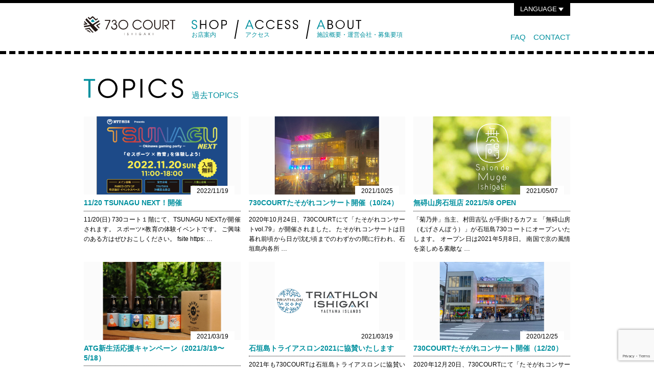

--- FILE ---
content_type: text/html; charset=UTF-8
request_url: https://730court.com/topics/
body_size: 5575
content:
<!DOCTYPE html>
<html lang="ja" class="no-js">
<head prefix="og: http://ogp.me/ns# fb: http://ogp.me/ns/fb# website: http://ogp.me/ns/website#">
	<meta charset="UTF-8">
	<title>TOPICS - 石垣島730 COURT</title>
	<meta name="viewport" content="width=device-width, initial-scale=1">
	<meta name="format-detection" content="telephone=no">
	<link rel="profile" href="http://gmpg.org/xfn/11">
		<link href="https://730court.com/730court/wp-content/themes/730court/js/lightbox2/css/lightbox.css" rel="stylesheet">
	<script>(function(html){html.className = html.className.replace(/\bno-js\b/,'js')})(document.documentElement);</script>
<link rel='dns-prefetch' href='//www.google.com' />
<link rel='dns-prefetch' href='//fonts.googleapis.com' />
<link rel='dns-prefetch' href='//s.w.org' />
		<script type="text/javascript">
			window._wpemojiSettings = {"baseUrl":"https:\/\/s.w.org\/images\/core\/emoji\/11\/72x72\/","ext":".png","svgUrl":"https:\/\/s.w.org\/images\/core\/emoji\/11\/svg\/","svgExt":".svg","source":{"concatemoji":"https:\/\/730court.com\/730court\/wp-includes\/js\/wp-emoji-release.min.js?ver=4.9.26"}};
			!function(e,a,t){var n,r,o,i=a.createElement("canvas"),p=i.getContext&&i.getContext("2d");function s(e,t){var a=String.fromCharCode;p.clearRect(0,0,i.width,i.height),p.fillText(a.apply(this,e),0,0);e=i.toDataURL();return p.clearRect(0,0,i.width,i.height),p.fillText(a.apply(this,t),0,0),e===i.toDataURL()}function c(e){var t=a.createElement("script");t.src=e,t.defer=t.type="text/javascript",a.getElementsByTagName("head")[0].appendChild(t)}for(o=Array("flag","emoji"),t.supports={everything:!0,everythingExceptFlag:!0},r=0;r<o.length;r++)t.supports[o[r]]=function(e){if(!p||!p.fillText)return!1;switch(p.textBaseline="top",p.font="600 32px Arial",e){case"flag":return s([55356,56826,55356,56819],[55356,56826,8203,55356,56819])?!1:!s([55356,57332,56128,56423,56128,56418,56128,56421,56128,56430,56128,56423,56128,56447],[55356,57332,8203,56128,56423,8203,56128,56418,8203,56128,56421,8203,56128,56430,8203,56128,56423,8203,56128,56447]);case"emoji":return!s([55358,56760,9792,65039],[55358,56760,8203,9792,65039])}return!1}(o[r]),t.supports.everything=t.supports.everything&&t.supports[o[r]],"flag"!==o[r]&&(t.supports.everythingExceptFlag=t.supports.everythingExceptFlag&&t.supports[o[r]]);t.supports.everythingExceptFlag=t.supports.everythingExceptFlag&&!t.supports.flag,t.DOMReady=!1,t.readyCallback=function(){t.DOMReady=!0},t.supports.everything||(n=function(){t.readyCallback()},a.addEventListener?(a.addEventListener("DOMContentLoaded",n,!1),e.addEventListener("load",n,!1)):(e.attachEvent("onload",n),a.attachEvent("onreadystatechange",function(){"complete"===a.readyState&&t.readyCallback()})),(n=t.source||{}).concatemoji?c(n.concatemoji):n.wpemoji&&n.twemoji&&(c(n.twemoji),c(n.wpemoji)))}(window,document,window._wpemojiSettings);
		</script>
		<style type="text/css">
img.wp-smiley,
img.emoji {
	display: inline !important;
	border: none !important;
	box-shadow: none !important;
	height: 1em !important;
	width: 1em !important;
	margin: 0 .07em !important;
	vertical-align: -0.1em !important;
	background: none !important;
	padding: 0 !important;
}
</style>
<link rel='stylesheet' id='contact-form-7-css'  href='https://730court.com/730court/wp-content/plugins/contact-form-7/includes/css/styles.css?ver=5.1' type='text/css' media='all' />
<link rel='stylesheet' id='contact-form-7-confirm-css'  href='https://730court.com/730court/wp-content/plugins/contact-form-7-add-confirm/includes/css/styles.css?ver=5.1' type='text/css' media='all' />
<link rel='stylesheet' id='parent-style-css'  href='https://730court.com/730court/wp-content/themes/twentysixteen/style.css?ver=4.9.26' type='text/css' media='all' />
<link rel='stylesheet' id='twentysixteen-fonts-css'  href='https://fonts.googleapis.com/css?family=Merriweather%3A400%2C700%2C900%2C400italic%2C700italic%2C900italic%7CInconsolata%3A400&#038;subset=latin%2Clatin-ext' type='text/css' media='all' />
<link rel='stylesheet' id='genericons-css'  href='https://730court.com/730court/wp-content/themes/twentysixteen/genericons/genericons.css?ver=3.4.1' type='text/css' media='all' />
<link rel='stylesheet' id='twentysixteen-style-css'  href='https://730court.com/730court/wp-content/themes/730court/style.css?ver=4.9.26' type='text/css' media='all' />
<!--[if lt IE 10]>
<link rel='stylesheet' id='twentysixteen-ie-css'  href='https://730court.com/730court/wp-content/themes/twentysixteen/css/ie.css?ver=20160816' type='text/css' media='all' />
<![endif]-->
<!--[if lt IE 9]>
<link rel='stylesheet' id='twentysixteen-ie8-css'  href='https://730court.com/730court/wp-content/themes/twentysixteen/css/ie8.css?ver=20160816' type='text/css' media='all' />
<![endif]-->
<!--[if lt IE 8]>
<link rel='stylesheet' id='twentysixteen-ie7-css'  href='https://730court.com/730court/wp-content/themes/twentysixteen/css/ie7.css?ver=20160816' type='text/css' media='all' />
<![endif]-->
<!--[if lt IE 9]>
<script type='text/javascript' src='https://730court.com/730court/wp-content/themes/twentysixteen/js/html5.js?ver=3.7.3'></script>
<![endif]-->
<link rel='https://api.w.org/' href='https://730court.com/wp-json/' />


	<script src="https://730court.com/730court/wp-content/themes/730court/js/loadCSS/loadCSS.js"></script>
	<script>
		// load a file
		loadCSS("https://730court.com/730court/wp-content/themes/730court/js/flexslider/flexslider.css");
	</script>

		<meta name="description" content="TOPICS - 過去TOPICS - 石垣島730 COURT">
	
	<meta property="og:type" content="website">
	<meta property="og:image" content="http://www.730court.com/730court/wp-content/themes/730court/img/ogp.png">

	<link rel="apple-touch-icon" href="https://730court.com/730court/wp-content/themes/730court/img/touch.png">
	<link rel="shortcut icon" href="https://730court.com/730court/wp-content/themes/730court/img/favicon.ico">
	<!-- Google tag (gtag.js) -->
<script async src="https://www.googletagmanager.com/gtag/js?id=G-2FXZK18V3K"></script>
<script>
  window.dataLayer = window.dataLayer || [];
  function gtag(){dataLayer.push(arguments);}
  gtag('js', new Date());

  gtag('config', 'G-2FXZK18V3K');
</script></head>

<body class="blog tunagunext ja topics chrome no-sidebar hfeed" id="top">
<header>
	<div>
		<div id="title">
						<h1><a href="/"><img class="logo_all" src="https://730court.com/730court/wp-content/themes/730court/img/logo2.svg" alt="730 COURT" width="179" height="37"></a></h1>
					</div>
		<nav>
			<p id="mobilemenu">MENU<span></span></p>
			<div class="navlist">
				<ul>
					<li id="menu_home"><a href="https://730court.com/#top"><img class="logo_pc" src="https://730court.com/730court/wp-content/themes/730court/img/logo1.svg" alt="730 COURT" width="112" height="220"></a></li>
					<li id="menu_shopnews"><a href="https://730court.com/shop/"><img src="https://730court.com/730court/wp-content/themes/730court/img/title_shop.svg" alt="SHOP" width="65" height="17">お店案内</a></li>
					<li id="menu_access"><a href="https://730court.com/access/"><img src="https://730court.com/730court/wp-content/themes/730court/img/title_access.svg" alt="ACCESS" width="99" height="17">アクセス</a></li>
					<li id="menu_about"><a href="https://730court.com/about/"><img src="https://730court.com/730court/wp-content/themes/730court/img/title_about.svg" alt="ABOUT" width="82" height="17"><span>施設概要</span><span class="decoration">・</span><span>運営会社</span><span class="decoration">・</span><span>募集要項</span></a></li>
					<li id="lang_select">
						<dl>
							<dt>LANGUAGE</dt>
							<dd>
								<a>日本語</a>
								<a href="https://730court.com/en/topics">ENGLISH</a>
								<a>中文繁体字</a>
							</dd>
						</dl>
					</li>
					<li id="submenu">
						<a id="menu_faq" href="https://730court.com/faq/">FAQ</a>
						<a id="menu_contact" href="https://730court.com/consultation/">CONTACT</a>
						<!-- <a id="menu_facebook" href="https://www.facebook.com/730court/" target="_blank"><img src="https://730court.com/730court/wp-content/themes/730court/img/fb.svg" alt="Facebook" width="20" height="20"></a> -->
					</li>
				</ul>
			</div>
					</nav>
	</div>
</header><!-- .site-header --><article id="topics">
	<h2><img src="https://730court.com/730court/wp-content/themes/730court/img/title_topics.svg" alt="TOPICS" width="118" height="23">過去TOPICS</h2>
		<ul>
				<li>
			<a href="https://730court.com/2022/11/19/tunagunext/">
				<div class="thumbnail">
					<img width="128" height="77" src="https://730court.com/730court/wp-content/uploads/2022/11/4c4e40098df176480ec4869ce1085c8a.png" class="attachment-thumbnail size-thumbnail wp-post-image" alt="" srcset="https://730court.com/730court/wp-content/uploads/2022/11/4c4e40098df176480ec4869ce1085c8a.png 1296w, https://730court.com/730court/wp-content/uploads/2022/11/4c4e40098df176480ec4869ce1085c8a-768x461.png 768w, https://730court.com/730court/wp-content/uploads/2022/11/4c4e40098df176480ec4869ce1085c8a-1200x720.png 1200w" sizes="(max-width: 128px) 85vw, 128px" />					<span class="date">2022/11/19</span>
				</div>
				<p class="title">11/20 TSUNAGU NEXT！開催</p>
				<p class="summary">11/20(日) 730コート１階にて、TSUNAGU NEXTが開催されます。 スポーツ×教育の体験イベントです。 ご興味のある方はぜひおこしください。 fsite https: &hellip;</p>
			</a>
		</li>
				<li>
			<a href="https://730court.com/2021/10/25/tasogare20211024/">
				<div class="thumbnail">
					<img width="128" height="96" src="https://730court.com/730court/wp-content/uploads/2021/10/IMG_1257_1.jpg" class="attachment-thumbnail size-thumbnail wp-post-image" alt="" srcset="https://730court.com/730court/wp-content/uploads/2021/10/IMG_1257_1.jpg 4032w, https://730court.com/730court/wp-content/uploads/2021/10/IMG_1257_1-768x576.jpg 768w, https://730court.com/730court/wp-content/uploads/2021/10/IMG_1257_1-1200x900.jpg 1200w" sizes="(max-width: 128px) 85vw, 128px" />					<span class="date">2021/10/25</span>
				</div>
				<p class="title">730COURTたそがれコンサート開催（10/24）</p>
				<p class="summary">2020年10月24日、730COURTにて「たそがれコンサートvol.79」が開催されました。 たそがれコンサートは日暮れ前頃から日が沈む頃までのわずかの間に行われ、石垣島内各所 &hellip;</p>
			</a>
		</li>
				<li>
			<a href="https://730court.com/2021/05/07/mugesanbou/">
				<div class="thumbnail">
					<img width="128" height="85" src="https://730court.com/730court/wp-content/uploads/2021/05/head.jpg" class="attachment-thumbnail size-thumbnail wp-post-image" alt="" />					<span class="date">2021/05/07</span>
				</div>
				<p class="title">無碍山房石垣店 2021/5/8 OPEN</p>
				<p class="summary">「菊乃井」当主、村田吉弘 が手掛けるカフェ 「無碍山房（むげさんぼう）」が石垣島730コートにオープンいたします。 オープン日は2021年5月8日。 南国で京の風情を楽しめる素敵な &hellip;</p>
			</a>
		</li>
				<li>
			<a href="https://730court.com/2021/03/19/atgbeer/">
				<div class="thumbnail">
					<img width="128" height="85" src="https://730court.com/730court/wp-content/uploads/2021/03/atgbeer-1.jpg" class="attachment-thumbnail size-thumbnail wp-post-image" alt="" srcset="https://730court.com/730court/wp-content/uploads/2021/03/atgbeer-1.jpg 2144w, https://730court.com/730court/wp-content/uploads/2021/03/atgbeer-1-768x510.jpg 768w, https://730court.com/730court/wp-content/uploads/2021/03/atgbeer-1-1200x797.jpg 1200w" sizes="(max-width: 128px) 85vw, 128px" />					<span class="date">2021/03/19</span>
				</div>
				<p class="title">ATG新生活応援キャンペーン（2021/3/19〜5/18）</p>
				<p class="summary">730COURT南館2Fの 「石垣島ビール工房 ビアレストラン AGAINST THE GRAIN」では、2021/3/19〜5/18の期間、公式オンラインストアで 「新生活応援キ &hellip;</p>
			</a>
		</li>
				<li>
			<a href="https://730court.com/2021/03/19/ishigaki_triathlon2021/">
				<div class="thumbnail">
					<img width="128" height="96" src="https://730court.com/730court/wp-content/uploads/2021/03/ishitora_logobase2-1.png" class="attachment-thumbnail size-thumbnail wp-post-image" alt="" srcset="https://730court.com/730court/wp-content/uploads/2021/03/ishitora_logobase2-1.png 1000w, https://730court.com/730court/wp-content/uploads/2021/03/ishitora_logobase2-1-768x576.png 768w" sizes="(max-width: 128px) 85vw, 128px" />					<span class="date">2021/03/19</span>
				</div>
				<p class="title">石垣島トライアスロン2021に協賛いたします</p>
				<p class="summary">2021年も730COURTは石垣島トライアスロンに協賛いたします。 昨年は残念ながら中止となった石垣島トライアスロン、 2021年4月11日開催の予定です。 今年は無事に開催でき &hellip;</p>
			</a>
		</li>
				<li>
			<a href="https://730court.com/2020/12/25/concert1220/">
				<div class="thumbnail">
					<img width="128" height="96" src="https://730court.com/730court/wp-content/uploads/2020/12/663740fdbf9cfbab54721b0e700ea1da.jpg" class="attachment-thumbnail size-thumbnail wp-post-image" alt="" srcset="https://730court.com/730court/wp-content/uploads/2020/12/663740fdbf9cfbab54721b0e700ea1da.jpg 1200w, https://730court.com/730court/wp-content/uploads/2020/12/663740fdbf9cfbab54721b0e700ea1da-768x576.jpg 768w" sizes="(max-width: 128px) 85vw, 128px" />					<span class="date">2020/12/25</span>
				</div>
				<p class="title">730COURTたそがれコンサート開催（12/20）</p>
				<p class="summary">2020年12月20日、730COURTにて「たそがれコンサート」を開催しました。 このコンサートは日暮れ前頃から日が沈む頃までのわずかの間に行われます。 様々な演者さんが石垣島内 &hellip;</p>
			</a>
		</li>
			</ul>
	
	<nav class="navigation pagination" role="navigation">
		<h2 class="screen-reader-text">投稿ナビゲーション</h2>
		<div class="nav-links"><span aria-current='page' class='page-numbers current'><span class="meta-nav screen-reader-text">ページ </span>1</span>
<a class='page-numbers' href='https://730court.com/topics/page/2/'><span class="meta-nav screen-reader-text">ページ </span>2</a>
<span class="page-numbers dots">&hellip;</span>
<a class='page-numbers' href='https://730court.com/topics/page/12/'><span class="meta-nav screen-reader-text">ページ </span>12</a>
<a class="next page-numbers" href="https://730court.com/topics/page/2/">次のページ</a></div>
	</nav></article>
<footer>
	<div>
		<article id="address">
			<h2><img src="https://730court.com/730court/wp-content/themes/730court/img/logo2.svg" alt="730 COURT" width="251" height="52"></h2>
			<table>
				<tbody>
					<tr>
						<th>所在地</th>
						<td>〒907-0022 沖縄県石垣市字大川１番地</td>
					</tr>
					<tr>
						<th>営業時間</th>
						<td>9:00〜23:00 <small>※店舗により異なります</small></td>
					</tr>
				</tbody>
			</table>
					</article>
		<nav>
			<ul>
				<li><a href="https://730court.com/">HOME<small>ホーム</small></a></li>
				<li><a href="https://730court.com/shop/">SHOP<small>お店案内</small></a></li>
				<li><a href="https://730court.com/access/">ACCESS<small>アクセス</small></a></li>
				<li><a href="https://730court.com/about/">ABOUT<small><span>施設概要</span><span class="decoration">・</span><span>運営会社</span><span class="decoration">・</span><span>募集要項</span></small></a></li>
				<li><a href="https://730court.com/faq/">FAQ<small>よくあるご質問</small></a></li>
				<li><a href="https://730court.com/consultation/">CONTACT<small>お問い合わせ</small></a></li>
				<li><a href="https://730court.com/privacy-policy/">PRIVACY POLICY<small></small></a></li>
			</ul>
			<p class="copyright"><span>&copy;</span>730 COURT</p>
		</nav>
	</div>
	
</footer>

<script src="//ajax.googleapis.com/ajax/libs/jquery/3.1.1/jquery.min.js"></script>
<script src="https://730court.com/730court/wp-content/themes/730court/js/script.js?up20180423" async></script>

<script type='text/javascript' src='https://www.google.com/recaptcha/api.js?render=6LfHNQgaAAAAAN2RHZ4E2BpuNlQjbW-ygvpUcJUY&#038;ver=3.0'></script>
<script type='text/javascript' src='https://730court.com/730court/wp-content/themes/twentysixteen/js/skip-link-focus-fix.js?ver=20160816'></script>
<script type='text/javascript' src='https://730court.com/730court/wp-includes/js/wp-embed.min.js?ver=4.9.26'></script>
<script type="text/javascript">
( function( grecaptcha, sitekey ) {

	var wpcf7recaptcha = {
		execute: function() {
			grecaptcha.execute(
				sitekey,
				{ action: 'homepage' }
			).then( function( token ) {
				var forms = document.getElementsByTagName( 'form' );

				for ( var i = 0; i < forms.length; i++ ) {
					var fields = forms[ i ].getElementsByTagName( 'input' );

					for ( var j = 0; j < fields.length; j++ ) {
						var field = fields[ j ];

						if ( 'g-recaptcha-response' === field.getAttribute( 'name' ) ) {
							field.setAttribute( 'value', token );
							break;
						}
					}
				}
			} );
		}
	};

	grecaptcha.ready( wpcf7recaptcha.execute );

	document.addEventListener( 'wpcf7submit', wpcf7recaptcha.execute, false );

} )( grecaptcha, '6LfHNQgaAAAAAN2RHZ4E2BpuNlQjbW-ygvpUcJUY' );
</script>

</body>
</html>


--- FILE ---
content_type: text/html; charset=utf-8
request_url: https://www.google.com/recaptcha/api2/anchor?ar=1&k=6LfHNQgaAAAAAN2RHZ4E2BpuNlQjbW-ygvpUcJUY&co=aHR0cHM6Ly83MzBjb3VydC5jb206NDQz&hl=en&v=PoyoqOPhxBO7pBk68S4YbpHZ&size=invisible&anchor-ms=20000&execute-ms=30000&cb=d6cq7gwlv2or
body_size: 48594
content:
<!DOCTYPE HTML><html dir="ltr" lang="en"><head><meta http-equiv="Content-Type" content="text/html; charset=UTF-8">
<meta http-equiv="X-UA-Compatible" content="IE=edge">
<title>reCAPTCHA</title>
<style type="text/css">
/* cyrillic-ext */
@font-face {
  font-family: 'Roboto';
  font-style: normal;
  font-weight: 400;
  font-stretch: 100%;
  src: url(//fonts.gstatic.com/s/roboto/v48/KFO7CnqEu92Fr1ME7kSn66aGLdTylUAMa3GUBHMdazTgWw.woff2) format('woff2');
  unicode-range: U+0460-052F, U+1C80-1C8A, U+20B4, U+2DE0-2DFF, U+A640-A69F, U+FE2E-FE2F;
}
/* cyrillic */
@font-face {
  font-family: 'Roboto';
  font-style: normal;
  font-weight: 400;
  font-stretch: 100%;
  src: url(//fonts.gstatic.com/s/roboto/v48/KFO7CnqEu92Fr1ME7kSn66aGLdTylUAMa3iUBHMdazTgWw.woff2) format('woff2');
  unicode-range: U+0301, U+0400-045F, U+0490-0491, U+04B0-04B1, U+2116;
}
/* greek-ext */
@font-face {
  font-family: 'Roboto';
  font-style: normal;
  font-weight: 400;
  font-stretch: 100%;
  src: url(//fonts.gstatic.com/s/roboto/v48/KFO7CnqEu92Fr1ME7kSn66aGLdTylUAMa3CUBHMdazTgWw.woff2) format('woff2');
  unicode-range: U+1F00-1FFF;
}
/* greek */
@font-face {
  font-family: 'Roboto';
  font-style: normal;
  font-weight: 400;
  font-stretch: 100%;
  src: url(//fonts.gstatic.com/s/roboto/v48/KFO7CnqEu92Fr1ME7kSn66aGLdTylUAMa3-UBHMdazTgWw.woff2) format('woff2');
  unicode-range: U+0370-0377, U+037A-037F, U+0384-038A, U+038C, U+038E-03A1, U+03A3-03FF;
}
/* math */
@font-face {
  font-family: 'Roboto';
  font-style: normal;
  font-weight: 400;
  font-stretch: 100%;
  src: url(//fonts.gstatic.com/s/roboto/v48/KFO7CnqEu92Fr1ME7kSn66aGLdTylUAMawCUBHMdazTgWw.woff2) format('woff2');
  unicode-range: U+0302-0303, U+0305, U+0307-0308, U+0310, U+0312, U+0315, U+031A, U+0326-0327, U+032C, U+032F-0330, U+0332-0333, U+0338, U+033A, U+0346, U+034D, U+0391-03A1, U+03A3-03A9, U+03B1-03C9, U+03D1, U+03D5-03D6, U+03F0-03F1, U+03F4-03F5, U+2016-2017, U+2034-2038, U+203C, U+2040, U+2043, U+2047, U+2050, U+2057, U+205F, U+2070-2071, U+2074-208E, U+2090-209C, U+20D0-20DC, U+20E1, U+20E5-20EF, U+2100-2112, U+2114-2115, U+2117-2121, U+2123-214F, U+2190, U+2192, U+2194-21AE, U+21B0-21E5, U+21F1-21F2, U+21F4-2211, U+2213-2214, U+2216-22FF, U+2308-230B, U+2310, U+2319, U+231C-2321, U+2336-237A, U+237C, U+2395, U+239B-23B7, U+23D0, U+23DC-23E1, U+2474-2475, U+25AF, U+25B3, U+25B7, U+25BD, U+25C1, U+25CA, U+25CC, U+25FB, U+266D-266F, U+27C0-27FF, U+2900-2AFF, U+2B0E-2B11, U+2B30-2B4C, U+2BFE, U+3030, U+FF5B, U+FF5D, U+1D400-1D7FF, U+1EE00-1EEFF;
}
/* symbols */
@font-face {
  font-family: 'Roboto';
  font-style: normal;
  font-weight: 400;
  font-stretch: 100%;
  src: url(//fonts.gstatic.com/s/roboto/v48/KFO7CnqEu92Fr1ME7kSn66aGLdTylUAMaxKUBHMdazTgWw.woff2) format('woff2');
  unicode-range: U+0001-000C, U+000E-001F, U+007F-009F, U+20DD-20E0, U+20E2-20E4, U+2150-218F, U+2190, U+2192, U+2194-2199, U+21AF, U+21E6-21F0, U+21F3, U+2218-2219, U+2299, U+22C4-22C6, U+2300-243F, U+2440-244A, U+2460-24FF, U+25A0-27BF, U+2800-28FF, U+2921-2922, U+2981, U+29BF, U+29EB, U+2B00-2BFF, U+4DC0-4DFF, U+FFF9-FFFB, U+10140-1018E, U+10190-1019C, U+101A0, U+101D0-101FD, U+102E0-102FB, U+10E60-10E7E, U+1D2C0-1D2D3, U+1D2E0-1D37F, U+1F000-1F0FF, U+1F100-1F1AD, U+1F1E6-1F1FF, U+1F30D-1F30F, U+1F315, U+1F31C, U+1F31E, U+1F320-1F32C, U+1F336, U+1F378, U+1F37D, U+1F382, U+1F393-1F39F, U+1F3A7-1F3A8, U+1F3AC-1F3AF, U+1F3C2, U+1F3C4-1F3C6, U+1F3CA-1F3CE, U+1F3D4-1F3E0, U+1F3ED, U+1F3F1-1F3F3, U+1F3F5-1F3F7, U+1F408, U+1F415, U+1F41F, U+1F426, U+1F43F, U+1F441-1F442, U+1F444, U+1F446-1F449, U+1F44C-1F44E, U+1F453, U+1F46A, U+1F47D, U+1F4A3, U+1F4B0, U+1F4B3, U+1F4B9, U+1F4BB, U+1F4BF, U+1F4C8-1F4CB, U+1F4D6, U+1F4DA, U+1F4DF, U+1F4E3-1F4E6, U+1F4EA-1F4ED, U+1F4F7, U+1F4F9-1F4FB, U+1F4FD-1F4FE, U+1F503, U+1F507-1F50B, U+1F50D, U+1F512-1F513, U+1F53E-1F54A, U+1F54F-1F5FA, U+1F610, U+1F650-1F67F, U+1F687, U+1F68D, U+1F691, U+1F694, U+1F698, U+1F6AD, U+1F6B2, U+1F6B9-1F6BA, U+1F6BC, U+1F6C6-1F6CF, U+1F6D3-1F6D7, U+1F6E0-1F6EA, U+1F6F0-1F6F3, U+1F6F7-1F6FC, U+1F700-1F7FF, U+1F800-1F80B, U+1F810-1F847, U+1F850-1F859, U+1F860-1F887, U+1F890-1F8AD, U+1F8B0-1F8BB, U+1F8C0-1F8C1, U+1F900-1F90B, U+1F93B, U+1F946, U+1F984, U+1F996, U+1F9E9, U+1FA00-1FA6F, U+1FA70-1FA7C, U+1FA80-1FA89, U+1FA8F-1FAC6, U+1FACE-1FADC, U+1FADF-1FAE9, U+1FAF0-1FAF8, U+1FB00-1FBFF;
}
/* vietnamese */
@font-face {
  font-family: 'Roboto';
  font-style: normal;
  font-weight: 400;
  font-stretch: 100%;
  src: url(//fonts.gstatic.com/s/roboto/v48/KFO7CnqEu92Fr1ME7kSn66aGLdTylUAMa3OUBHMdazTgWw.woff2) format('woff2');
  unicode-range: U+0102-0103, U+0110-0111, U+0128-0129, U+0168-0169, U+01A0-01A1, U+01AF-01B0, U+0300-0301, U+0303-0304, U+0308-0309, U+0323, U+0329, U+1EA0-1EF9, U+20AB;
}
/* latin-ext */
@font-face {
  font-family: 'Roboto';
  font-style: normal;
  font-weight: 400;
  font-stretch: 100%;
  src: url(//fonts.gstatic.com/s/roboto/v48/KFO7CnqEu92Fr1ME7kSn66aGLdTylUAMa3KUBHMdazTgWw.woff2) format('woff2');
  unicode-range: U+0100-02BA, U+02BD-02C5, U+02C7-02CC, U+02CE-02D7, U+02DD-02FF, U+0304, U+0308, U+0329, U+1D00-1DBF, U+1E00-1E9F, U+1EF2-1EFF, U+2020, U+20A0-20AB, U+20AD-20C0, U+2113, U+2C60-2C7F, U+A720-A7FF;
}
/* latin */
@font-face {
  font-family: 'Roboto';
  font-style: normal;
  font-weight: 400;
  font-stretch: 100%;
  src: url(//fonts.gstatic.com/s/roboto/v48/KFO7CnqEu92Fr1ME7kSn66aGLdTylUAMa3yUBHMdazQ.woff2) format('woff2');
  unicode-range: U+0000-00FF, U+0131, U+0152-0153, U+02BB-02BC, U+02C6, U+02DA, U+02DC, U+0304, U+0308, U+0329, U+2000-206F, U+20AC, U+2122, U+2191, U+2193, U+2212, U+2215, U+FEFF, U+FFFD;
}
/* cyrillic-ext */
@font-face {
  font-family: 'Roboto';
  font-style: normal;
  font-weight: 500;
  font-stretch: 100%;
  src: url(//fonts.gstatic.com/s/roboto/v48/KFO7CnqEu92Fr1ME7kSn66aGLdTylUAMa3GUBHMdazTgWw.woff2) format('woff2');
  unicode-range: U+0460-052F, U+1C80-1C8A, U+20B4, U+2DE0-2DFF, U+A640-A69F, U+FE2E-FE2F;
}
/* cyrillic */
@font-face {
  font-family: 'Roboto';
  font-style: normal;
  font-weight: 500;
  font-stretch: 100%;
  src: url(//fonts.gstatic.com/s/roboto/v48/KFO7CnqEu92Fr1ME7kSn66aGLdTylUAMa3iUBHMdazTgWw.woff2) format('woff2');
  unicode-range: U+0301, U+0400-045F, U+0490-0491, U+04B0-04B1, U+2116;
}
/* greek-ext */
@font-face {
  font-family: 'Roboto';
  font-style: normal;
  font-weight: 500;
  font-stretch: 100%;
  src: url(//fonts.gstatic.com/s/roboto/v48/KFO7CnqEu92Fr1ME7kSn66aGLdTylUAMa3CUBHMdazTgWw.woff2) format('woff2');
  unicode-range: U+1F00-1FFF;
}
/* greek */
@font-face {
  font-family: 'Roboto';
  font-style: normal;
  font-weight: 500;
  font-stretch: 100%;
  src: url(//fonts.gstatic.com/s/roboto/v48/KFO7CnqEu92Fr1ME7kSn66aGLdTylUAMa3-UBHMdazTgWw.woff2) format('woff2');
  unicode-range: U+0370-0377, U+037A-037F, U+0384-038A, U+038C, U+038E-03A1, U+03A3-03FF;
}
/* math */
@font-face {
  font-family: 'Roboto';
  font-style: normal;
  font-weight: 500;
  font-stretch: 100%;
  src: url(//fonts.gstatic.com/s/roboto/v48/KFO7CnqEu92Fr1ME7kSn66aGLdTylUAMawCUBHMdazTgWw.woff2) format('woff2');
  unicode-range: U+0302-0303, U+0305, U+0307-0308, U+0310, U+0312, U+0315, U+031A, U+0326-0327, U+032C, U+032F-0330, U+0332-0333, U+0338, U+033A, U+0346, U+034D, U+0391-03A1, U+03A3-03A9, U+03B1-03C9, U+03D1, U+03D5-03D6, U+03F0-03F1, U+03F4-03F5, U+2016-2017, U+2034-2038, U+203C, U+2040, U+2043, U+2047, U+2050, U+2057, U+205F, U+2070-2071, U+2074-208E, U+2090-209C, U+20D0-20DC, U+20E1, U+20E5-20EF, U+2100-2112, U+2114-2115, U+2117-2121, U+2123-214F, U+2190, U+2192, U+2194-21AE, U+21B0-21E5, U+21F1-21F2, U+21F4-2211, U+2213-2214, U+2216-22FF, U+2308-230B, U+2310, U+2319, U+231C-2321, U+2336-237A, U+237C, U+2395, U+239B-23B7, U+23D0, U+23DC-23E1, U+2474-2475, U+25AF, U+25B3, U+25B7, U+25BD, U+25C1, U+25CA, U+25CC, U+25FB, U+266D-266F, U+27C0-27FF, U+2900-2AFF, U+2B0E-2B11, U+2B30-2B4C, U+2BFE, U+3030, U+FF5B, U+FF5D, U+1D400-1D7FF, U+1EE00-1EEFF;
}
/* symbols */
@font-face {
  font-family: 'Roboto';
  font-style: normal;
  font-weight: 500;
  font-stretch: 100%;
  src: url(//fonts.gstatic.com/s/roboto/v48/KFO7CnqEu92Fr1ME7kSn66aGLdTylUAMaxKUBHMdazTgWw.woff2) format('woff2');
  unicode-range: U+0001-000C, U+000E-001F, U+007F-009F, U+20DD-20E0, U+20E2-20E4, U+2150-218F, U+2190, U+2192, U+2194-2199, U+21AF, U+21E6-21F0, U+21F3, U+2218-2219, U+2299, U+22C4-22C6, U+2300-243F, U+2440-244A, U+2460-24FF, U+25A0-27BF, U+2800-28FF, U+2921-2922, U+2981, U+29BF, U+29EB, U+2B00-2BFF, U+4DC0-4DFF, U+FFF9-FFFB, U+10140-1018E, U+10190-1019C, U+101A0, U+101D0-101FD, U+102E0-102FB, U+10E60-10E7E, U+1D2C0-1D2D3, U+1D2E0-1D37F, U+1F000-1F0FF, U+1F100-1F1AD, U+1F1E6-1F1FF, U+1F30D-1F30F, U+1F315, U+1F31C, U+1F31E, U+1F320-1F32C, U+1F336, U+1F378, U+1F37D, U+1F382, U+1F393-1F39F, U+1F3A7-1F3A8, U+1F3AC-1F3AF, U+1F3C2, U+1F3C4-1F3C6, U+1F3CA-1F3CE, U+1F3D4-1F3E0, U+1F3ED, U+1F3F1-1F3F3, U+1F3F5-1F3F7, U+1F408, U+1F415, U+1F41F, U+1F426, U+1F43F, U+1F441-1F442, U+1F444, U+1F446-1F449, U+1F44C-1F44E, U+1F453, U+1F46A, U+1F47D, U+1F4A3, U+1F4B0, U+1F4B3, U+1F4B9, U+1F4BB, U+1F4BF, U+1F4C8-1F4CB, U+1F4D6, U+1F4DA, U+1F4DF, U+1F4E3-1F4E6, U+1F4EA-1F4ED, U+1F4F7, U+1F4F9-1F4FB, U+1F4FD-1F4FE, U+1F503, U+1F507-1F50B, U+1F50D, U+1F512-1F513, U+1F53E-1F54A, U+1F54F-1F5FA, U+1F610, U+1F650-1F67F, U+1F687, U+1F68D, U+1F691, U+1F694, U+1F698, U+1F6AD, U+1F6B2, U+1F6B9-1F6BA, U+1F6BC, U+1F6C6-1F6CF, U+1F6D3-1F6D7, U+1F6E0-1F6EA, U+1F6F0-1F6F3, U+1F6F7-1F6FC, U+1F700-1F7FF, U+1F800-1F80B, U+1F810-1F847, U+1F850-1F859, U+1F860-1F887, U+1F890-1F8AD, U+1F8B0-1F8BB, U+1F8C0-1F8C1, U+1F900-1F90B, U+1F93B, U+1F946, U+1F984, U+1F996, U+1F9E9, U+1FA00-1FA6F, U+1FA70-1FA7C, U+1FA80-1FA89, U+1FA8F-1FAC6, U+1FACE-1FADC, U+1FADF-1FAE9, U+1FAF0-1FAF8, U+1FB00-1FBFF;
}
/* vietnamese */
@font-face {
  font-family: 'Roboto';
  font-style: normal;
  font-weight: 500;
  font-stretch: 100%;
  src: url(//fonts.gstatic.com/s/roboto/v48/KFO7CnqEu92Fr1ME7kSn66aGLdTylUAMa3OUBHMdazTgWw.woff2) format('woff2');
  unicode-range: U+0102-0103, U+0110-0111, U+0128-0129, U+0168-0169, U+01A0-01A1, U+01AF-01B0, U+0300-0301, U+0303-0304, U+0308-0309, U+0323, U+0329, U+1EA0-1EF9, U+20AB;
}
/* latin-ext */
@font-face {
  font-family: 'Roboto';
  font-style: normal;
  font-weight: 500;
  font-stretch: 100%;
  src: url(//fonts.gstatic.com/s/roboto/v48/KFO7CnqEu92Fr1ME7kSn66aGLdTylUAMa3KUBHMdazTgWw.woff2) format('woff2');
  unicode-range: U+0100-02BA, U+02BD-02C5, U+02C7-02CC, U+02CE-02D7, U+02DD-02FF, U+0304, U+0308, U+0329, U+1D00-1DBF, U+1E00-1E9F, U+1EF2-1EFF, U+2020, U+20A0-20AB, U+20AD-20C0, U+2113, U+2C60-2C7F, U+A720-A7FF;
}
/* latin */
@font-face {
  font-family: 'Roboto';
  font-style: normal;
  font-weight: 500;
  font-stretch: 100%;
  src: url(//fonts.gstatic.com/s/roboto/v48/KFO7CnqEu92Fr1ME7kSn66aGLdTylUAMa3yUBHMdazQ.woff2) format('woff2');
  unicode-range: U+0000-00FF, U+0131, U+0152-0153, U+02BB-02BC, U+02C6, U+02DA, U+02DC, U+0304, U+0308, U+0329, U+2000-206F, U+20AC, U+2122, U+2191, U+2193, U+2212, U+2215, U+FEFF, U+FFFD;
}
/* cyrillic-ext */
@font-face {
  font-family: 'Roboto';
  font-style: normal;
  font-weight: 900;
  font-stretch: 100%;
  src: url(//fonts.gstatic.com/s/roboto/v48/KFO7CnqEu92Fr1ME7kSn66aGLdTylUAMa3GUBHMdazTgWw.woff2) format('woff2');
  unicode-range: U+0460-052F, U+1C80-1C8A, U+20B4, U+2DE0-2DFF, U+A640-A69F, U+FE2E-FE2F;
}
/* cyrillic */
@font-face {
  font-family: 'Roboto';
  font-style: normal;
  font-weight: 900;
  font-stretch: 100%;
  src: url(//fonts.gstatic.com/s/roboto/v48/KFO7CnqEu92Fr1ME7kSn66aGLdTylUAMa3iUBHMdazTgWw.woff2) format('woff2');
  unicode-range: U+0301, U+0400-045F, U+0490-0491, U+04B0-04B1, U+2116;
}
/* greek-ext */
@font-face {
  font-family: 'Roboto';
  font-style: normal;
  font-weight: 900;
  font-stretch: 100%;
  src: url(//fonts.gstatic.com/s/roboto/v48/KFO7CnqEu92Fr1ME7kSn66aGLdTylUAMa3CUBHMdazTgWw.woff2) format('woff2');
  unicode-range: U+1F00-1FFF;
}
/* greek */
@font-face {
  font-family: 'Roboto';
  font-style: normal;
  font-weight: 900;
  font-stretch: 100%;
  src: url(//fonts.gstatic.com/s/roboto/v48/KFO7CnqEu92Fr1ME7kSn66aGLdTylUAMa3-UBHMdazTgWw.woff2) format('woff2');
  unicode-range: U+0370-0377, U+037A-037F, U+0384-038A, U+038C, U+038E-03A1, U+03A3-03FF;
}
/* math */
@font-face {
  font-family: 'Roboto';
  font-style: normal;
  font-weight: 900;
  font-stretch: 100%;
  src: url(//fonts.gstatic.com/s/roboto/v48/KFO7CnqEu92Fr1ME7kSn66aGLdTylUAMawCUBHMdazTgWw.woff2) format('woff2');
  unicode-range: U+0302-0303, U+0305, U+0307-0308, U+0310, U+0312, U+0315, U+031A, U+0326-0327, U+032C, U+032F-0330, U+0332-0333, U+0338, U+033A, U+0346, U+034D, U+0391-03A1, U+03A3-03A9, U+03B1-03C9, U+03D1, U+03D5-03D6, U+03F0-03F1, U+03F4-03F5, U+2016-2017, U+2034-2038, U+203C, U+2040, U+2043, U+2047, U+2050, U+2057, U+205F, U+2070-2071, U+2074-208E, U+2090-209C, U+20D0-20DC, U+20E1, U+20E5-20EF, U+2100-2112, U+2114-2115, U+2117-2121, U+2123-214F, U+2190, U+2192, U+2194-21AE, U+21B0-21E5, U+21F1-21F2, U+21F4-2211, U+2213-2214, U+2216-22FF, U+2308-230B, U+2310, U+2319, U+231C-2321, U+2336-237A, U+237C, U+2395, U+239B-23B7, U+23D0, U+23DC-23E1, U+2474-2475, U+25AF, U+25B3, U+25B7, U+25BD, U+25C1, U+25CA, U+25CC, U+25FB, U+266D-266F, U+27C0-27FF, U+2900-2AFF, U+2B0E-2B11, U+2B30-2B4C, U+2BFE, U+3030, U+FF5B, U+FF5D, U+1D400-1D7FF, U+1EE00-1EEFF;
}
/* symbols */
@font-face {
  font-family: 'Roboto';
  font-style: normal;
  font-weight: 900;
  font-stretch: 100%;
  src: url(//fonts.gstatic.com/s/roboto/v48/KFO7CnqEu92Fr1ME7kSn66aGLdTylUAMaxKUBHMdazTgWw.woff2) format('woff2');
  unicode-range: U+0001-000C, U+000E-001F, U+007F-009F, U+20DD-20E0, U+20E2-20E4, U+2150-218F, U+2190, U+2192, U+2194-2199, U+21AF, U+21E6-21F0, U+21F3, U+2218-2219, U+2299, U+22C4-22C6, U+2300-243F, U+2440-244A, U+2460-24FF, U+25A0-27BF, U+2800-28FF, U+2921-2922, U+2981, U+29BF, U+29EB, U+2B00-2BFF, U+4DC0-4DFF, U+FFF9-FFFB, U+10140-1018E, U+10190-1019C, U+101A0, U+101D0-101FD, U+102E0-102FB, U+10E60-10E7E, U+1D2C0-1D2D3, U+1D2E0-1D37F, U+1F000-1F0FF, U+1F100-1F1AD, U+1F1E6-1F1FF, U+1F30D-1F30F, U+1F315, U+1F31C, U+1F31E, U+1F320-1F32C, U+1F336, U+1F378, U+1F37D, U+1F382, U+1F393-1F39F, U+1F3A7-1F3A8, U+1F3AC-1F3AF, U+1F3C2, U+1F3C4-1F3C6, U+1F3CA-1F3CE, U+1F3D4-1F3E0, U+1F3ED, U+1F3F1-1F3F3, U+1F3F5-1F3F7, U+1F408, U+1F415, U+1F41F, U+1F426, U+1F43F, U+1F441-1F442, U+1F444, U+1F446-1F449, U+1F44C-1F44E, U+1F453, U+1F46A, U+1F47D, U+1F4A3, U+1F4B0, U+1F4B3, U+1F4B9, U+1F4BB, U+1F4BF, U+1F4C8-1F4CB, U+1F4D6, U+1F4DA, U+1F4DF, U+1F4E3-1F4E6, U+1F4EA-1F4ED, U+1F4F7, U+1F4F9-1F4FB, U+1F4FD-1F4FE, U+1F503, U+1F507-1F50B, U+1F50D, U+1F512-1F513, U+1F53E-1F54A, U+1F54F-1F5FA, U+1F610, U+1F650-1F67F, U+1F687, U+1F68D, U+1F691, U+1F694, U+1F698, U+1F6AD, U+1F6B2, U+1F6B9-1F6BA, U+1F6BC, U+1F6C6-1F6CF, U+1F6D3-1F6D7, U+1F6E0-1F6EA, U+1F6F0-1F6F3, U+1F6F7-1F6FC, U+1F700-1F7FF, U+1F800-1F80B, U+1F810-1F847, U+1F850-1F859, U+1F860-1F887, U+1F890-1F8AD, U+1F8B0-1F8BB, U+1F8C0-1F8C1, U+1F900-1F90B, U+1F93B, U+1F946, U+1F984, U+1F996, U+1F9E9, U+1FA00-1FA6F, U+1FA70-1FA7C, U+1FA80-1FA89, U+1FA8F-1FAC6, U+1FACE-1FADC, U+1FADF-1FAE9, U+1FAF0-1FAF8, U+1FB00-1FBFF;
}
/* vietnamese */
@font-face {
  font-family: 'Roboto';
  font-style: normal;
  font-weight: 900;
  font-stretch: 100%;
  src: url(//fonts.gstatic.com/s/roboto/v48/KFO7CnqEu92Fr1ME7kSn66aGLdTylUAMa3OUBHMdazTgWw.woff2) format('woff2');
  unicode-range: U+0102-0103, U+0110-0111, U+0128-0129, U+0168-0169, U+01A0-01A1, U+01AF-01B0, U+0300-0301, U+0303-0304, U+0308-0309, U+0323, U+0329, U+1EA0-1EF9, U+20AB;
}
/* latin-ext */
@font-face {
  font-family: 'Roboto';
  font-style: normal;
  font-weight: 900;
  font-stretch: 100%;
  src: url(//fonts.gstatic.com/s/roboto/v48/KFO7CnqEu92Fr1ME7kSn66aGLdTylUAMa3KUBHMdazTgWw.woff2) format('woff2');
  unicode-range: U+0100-02BA, U+02BD-02C5, U+02C7-02CC, U+02CE-02D7, U+02DD-02FF, U+0304, U+0308, U+0329, U+1D00-1DBF, U+1E00-1E9F, U+1EF2-1EFF, U+2020, U+20A0-20AB, U+20AD-20C0, U+2113, U+2C60-2C7F, U+A720-A7FF;
}
/* latin */
@font-face {
  font-family: 'Roboto';
  font-style: normal;
  font-weight: 900;
  font-stretch: 100%;
  src: url(//fonts.gstatic.com/s/roboto/v48/KFO7CnqEu92Fr1ME7kSn66aGLdTylUAMa3yUBHMdazQ.woff2) format('woff2');
  unicode-range: U+0000-00FF, U+0131, U+0152-0153, U+02BB-02BC, U+02C6, U+02DA, U+02DC, U+0304, U+0308, U+0329, U+2000-206F, U+20AC, U+2122, U+2191, U+2193, U+2212, U+2215, U+FEFF, U+FFFD;
}

</style>
<link rel="stylesheet" type="text/css" href="https://www.gstatic.com/recaptcha/releases/PoyoqOPhxBO7pBk68S4YbpHZ/styles__ltr.css">
<script nonce="O_Mup3rWPK_XOltVLj3azQ" type="text/javascript">window['__recaptcha_api'] = 'https://www.google.com/recaptcha/api2/';</script>
<script type="text/javascript" src="https://www.gstatic.com/recaptcha/releases/PoyoqOPhxBO7pBk68S4YbpHZ/recaptcha__en.js" nonce="O_Mup3rWPK_XOltVLj3azQ">
      
    </script></head>
<body><div id="rc-anchor-alert" class="rc-anchor-alert"></div>
<input type="hidden" id="recaptcha-token" value="[base64]">
<script type="text/javascript" nonce="O_Mup3rWPK_XOltVLj3azQ">
      recaptcha.anchor.Main.init("[\x22ainput\x22,[\x22bgdata\x22,\x22\x22,\[base64]/[base64]/[base64]/bmV3IHJbeF0oY1swXSk6RT09Mj9uZXcgclt4XShjWzBdLGNbMV0pOkU9PTM/bmV3IHJbeF0oY1swXSxjWzFdLGNbMl0pOkU9PTQ/[base64]/[base64]/[base64]/[base64]/[base64]/[base64]/[base64]/[base64]\x22,\[base64]\x22,\x22w7svw4BVDcOuGirDo0HDhMOmw6YTw50Vw5sow4ofVSxFA8KSGMKbwpU6Cl7DpxLDicOVQ3U1EsK+K0xmw4sLw4HDicOqw7TCk8K0BMKxXsOKX0/Dh8K2J8KXw7LCncOSP8OlwqXCl3vDk2/[base64]/XQUwUcKUPk/DjcO3IMKtwo/DjcKsdGU+RR/CtMOYdcKCw4/Dtk3DgkPDpcOfwrfCnT9YMcKzwqfCghXCinfCqsKOwqLDmsOKXFlrMFDDiEUbUj9EI8OYwprCq3h0U1ZzaRvCvcKca8OTfMOWD8KMP8OjwrtQKgXDrMO0HVTDmsK/w5gCOMOvw5d4wo/CjHdKwonDqlU4JMOEbsOdXsOgWlfCiEXDpytvwpXDuR/CqXUyFVPDu8K2OcO5Sy/[base64]/Py0UdyIfw47CnWV4w4/DlcKywphqwoM5wrjCogbCq8ORVsKbwpNoewE8FsO8wqIzw5jCpMO1wqZ0AsKOMcOhSmfDhsKWw7zDognCo8KddMOlYsOQM21XdBQdwo5ew7tyw7fDtRbCvxkmKMOidzjDplsXVcOfw5nChEhTwrnClxdERVbCkm3DoipBw5dzCMOIUyJsw4ckHglkwp/[base64]/Dn8K5w58dHFTDhMOPwp7CnMOQVMKLQcOJSsKSw7LDplvDpBDDgcOQPsKrGjjCm3JAP8OQwpgTO8OGwocaJ8K/w7JAwpBvGsOawr/DvMKsSgomw5TDvsKXNwHDr23Dt8OlJwPDqApTLWx7w4zCqF7CminDrx0QcWnDjQjCh0wXbhkWw6rDl8OEe1rDqWhvOipzTcOgwqXDhUVmw4Aaw40Dw7QJwp/Cl8KuGiPDp8Kvw4g+w4LDjVMEw5l6MmkkU2PCtWzCknQZw4QqbsOuKiYCw53CncOvw5DDvD8JLsOIw7FVEx0ywpnCjMKvwp/DssO2w7DDmsOUw7fDg8K3aDxxwr3Cnx56IhPDo8KKMcO7w7HDr8OQw45kw6/CpMKUwpPCj8KJMGPCji4owoHCnybCmnXDrsOEw4k8c8Kjf8KxBA/CkiMAw4zCjsOjwrN+w6/Cl8KfwqjDhnkmesOlwpTCrcKaw6t/[base64]/[base64]/Cn8KTdRjCqMODwotuwqjDvsKzwrh+ZMOQwq9lwp8Rwq7DvlUMw6pFYMOhwqoaFMO5w5LCl8OBw6APwq7DvsOZfsKxw6Fuwo/[base64]/CqMKiwqFSTzppw7pGOMOxw7bCh8OyKn4KwrgkVMOcw6xSKShkw7hPVGHDh8KPXiLDrkYrdcO4wpTCpsORw5LDjsOBw49Kw5nDt8KOwpptw6vDn8Omw53CmcOzVUs/w6DDkcKiwpbDqQxMPANLwozCn8OqQSzDokHDm8KrTUfCvsKAP8KQwpvCpMOJw7/CgsK/[base64]/Co8KKNmvDhcOBb1phUXIjKcKrwrHDikfCh8Ojwo7Dun/DpcKxQnLDgVNHwrNAwqhwwoXCkcKLwqYFGsKUdwzCnDbDuQ3CvBzCg38Kw5rCh8KuGQQow4E/Z8ObwoAiUcONZV8kfsOaLcKGXcOgwqfDn3nDrkxtAcOoKkvCrMKEwpTDiVNKwoxmOMOmNcOnw5XDoUUvw7/DhC4Fw6jCrMKTw7PDpcOmwpXDnkrClQ0Ew4nClx/DoMK+ZxxCw6fDkMKTMH7DrcKGw4ceDkfDpWHCiMKQwqzDkTs9wqzCkj7CqMOswoAkwqBEw6rDmDddOsO+w7PCjH0zLMKcWMKzFk3DjMKOShrCt8Kxw5UawoYIMD/ChcO+wq0jFcOCwqF8fMOrTsKzb8OWeXUAw5ktw4J0w4fDkjjDv07DocKYw4jCqMK8NMKpw4LCuRLDtMOYdMOxaWc/OyxDOsK1w5PCghMWwqLCgXnCqVjCngYsw6XDkcK3w4FWHk0kw7bCrFfDtcK3BlFtw6NAbcOCw7Jtwp8iw6vDnH7DnW9lw5szwrFNw4XDmMO7wo7DrsKYw7cvO8ORw7XCmyXDlcO/[base64]/CvcKpw5DDiMKAwql2wqdlRmHDk14+w7PCrsKyV8KXwpHCgcO6w6UkGsOVPcKSwqhEw6Z7WwIacxfDkMKZwo3DgxvCg0LDiUTDnE4aXhs4bBvClcKDQF5iw4HDu8K8wrRVfMOwwop1YCTCimsHw7vCvMOvw5LDjFYHYz/[base64]/WUUgw4nCicO4w73DlsOvfj5QwrUnwojDujwSQjvDshzDvsOowpnCrxR/[base64]/K8OqwqPDjcK1wo1LW200w4xBw5TCpjzCuTUFXBgNN3HCkMK5fsKTwpxXHMOnVcK2TRMOUcKlLAcrwqRhwp8wWcKzBcK6w7jDvXPCvikGXsKWwrXDiVkkRsKkAMOcZ3oww7HCg8KDEhvDuMKFw6xjdR/DvsKawqFlUsO7bCXChXBSwpc2wr/[base64]/CkcO5woE7QS/DnMKZwpXCm8Kvw6FewrPDpE8wQD3Cm0jCpFh9d1zCuXkYwpXCoFETAcOqXCFHYMOcw5rCl8OjwrHDmn9tHMKMVMKLYMO4woYqB8KmLMKBwrrDm3zCocO/wrB4wrzDtmI/BWnDlsOgwolmOF4gw5pnw4sOZMKsw7fCvk85w7o9EALDs8Khw6hEw7zDn8KYH8KuRS5mcw5Wa8O/wqLCp8KycR5Bw4cxw5HDrMOgw7MGw7fCsgEow5bCuxXCoEnCu8KIwpERwqPCscOlwqkKw6/Dp8OEw7rDt8ObTsO5C0zDs0YFwp3CmsKCwqFywr/Di8OHwqckNBLDisOew78PwqFSworCkjUUw4Uewq7CimU3wroHKwTCi8KFw5kkMGkBwo/[base64]/Dh1bCnMO0R8KEwoMVVRMQwqgLDj04woTCgMOWw7DDl8KdwpLDrcKJwr1dQsO3w4PClMOjw49iaD3DpSUUU11mw5g2w6Eaw7LCu2XCpjglSlPDmMObQArChBfDk8OoTSrCpMKEw6fCicKKJFteHX5/DsKzw5xTFx7CiCJYw4fDmUxzw4gpwoLDn8OaJsO1w6nDg8KsDlnChMOiIcK+wrNkw6zDucKEDHvDrzMGw5rDpXIbD8KBQ0Nxw6rCk8Orw7TDsMK1HXjChCIlJ8OFDMKydsO2w7VmGR3DmsOTw5zDh8ObwoHCicKhw7gENMKMwoPDm8O4VgbCvcOPVcOnw6g/wrfDosKUwoxfFMOsZcKJwo8XwqzCosKdOWHDsMKxwqXCvl8hw5QEb8Oow6d2VW/[base64]/Dl09oFMOoVMKmw457w7scKBV7w4xjw480EMOgTsO5w5RgNsO9wpjCrsK/[base64]/DjHvDqkjDisKVw7VGw6nDgcOgw5lFEXPChwjDphdPw6saNUfDjEnCscKdw6N8GnY/w4PCvcKFw6zCgsKvSS8pw64rwrsCIxl5OMObRgLCrsK2w7HChcKSwprClsOmwrTCsSXCn8KxHyjCogovNHF3wqDDjcKCAsKFP8KhNUPDmMKMw5Q8cMKgJmNyVMK0bMKITQTCok/DscOBw4/DrcKqS8OHwpjCtsOpw7jDv2tqwqFHw71NJWwaIQxhwpnClk3CtFHDmQfDoj/[base64]/Dt8OfMkBQa2RYwozCtihJWMKCEsOgAcOZwrUfwrnDvww5wrJIwqFywpEqRTA3wpIicWkJNsKwCcOUNmMGw5vDisObwq3DrhQOWsO2cALDssOEDcKRcmnCgMOhw5kwFMOkEMK1w6wRMMOyT8KywrJsw6sbw63DoMKiwqbCvQ/Dm8KRw5tJIsKVHsKNZMK0SXvDucO8UgdsKAw/w6NMwpvDvcO+wqgyw4PCsRgOw5LCkcOCwpDDlcO+wpXChsKIEcK7F8OyZ1o8TsO1a8KZEsKIw6QwwqJTYSRvV8K2w4l3XcOIw7vCu8O0w4AcMBfCs8OUAsOPwp/DqWvDvBkUwp0Uwpdrw7AdBsOHT8KSw60+aE3DglvCg27Cu8OKW2BgY3U/w4/DqUlCc8Oewq58wqBEwqLDiF7DhcOKAcK8TcKgI8OUwqsiwp0EcEA5MUdiwpAVw79Cw4Q5cizClcKmbsOUw6tSwpfCnMKCw63Cs2RNwqHCg8KdC8KGwpfCi8KdIFnCtG7DvsKZwpXDkMOLPsOMRCHDqMKGwozDv1/[base64]/VkvDicOEcMKDwq9PaGPCqMKnUBMbwoc4BRwaMmU7w5XDuMOMw5hlwovCg8OORMONP8KhMwjDnsKyJ8KeGsOnw5ZcfSvCscK5RMO5JMOywoIfNjtawq/DqkkBPsO+wo/DkMKNwrVbw4vClmlFLQcQHMK6fsOBw5cBw5UsUsOpfQppwqXDiTHDilzCp8K/[base64]/w4wXCMOiU8O1RMKXw5NRw6/[base64]/CilbDgcKmw6Fza8K4wrBPUMOPLsKGw5VLA8KJwrDDjsOwX2vClHnCoQUpw7AVfW1MEx/Dn0HCtcOaFQF0wpIZw5dlwqjCucKAwolZNcKOw7Nkw6QvwrbCojLCv33CtMKTwqbDmnnCu8Ouwq/CjRbCgcK9acK/Lg7Chz/CuVjDqMOXE1tCw4nDmsO6w7IeCA1Hwr7Cr1XDmsKhWQfCo8OUw4TCqcKdwrnCosK6wqwwwo/DuEHChA3CpFzDucOkAEnDl8OnLsKtRsOcTQxywobCk1zCggoPw4fClcO/wptXAMKpIS1UHcK8w4ESwo/CmcOSBcOTTgkrwo/DiD7Dq0hudwrDksKaw41EwoVjw6zDnyjChsK6acOcwp57PsOlJ8O3w5vDkXBgZ8KCTx/CvFTDuiFoRcOiw7TCrnIibcKWwpBOKsOaRRbCucKjBcKoUsOXDiXCrsKnEsOhGV8NZ3HDl8KRIcKbwrZoDGxIwpIocMKcw4vDmMOADcKFwoh9Z1rDrEjDhQ9QKsO6NcO4w6PDlQ/DoMKhKsOYGlnCvcOOBlpKQz7Cnw/DjsOvw67DsHLDmkY/[base64]/DpMOFOsO2wq7DkcKIw4TCrcKBw4TCvRdAwp16RcKyR8OKwojDm2g5w7l+EMKyK8KZw4nCncOawqtlFcKxwpYtesKoXxl6w7HDsMOQw4vCjlM/DUo3VcOsw4bCuzMHw45ED8OkwpYzZ8Kvw5rCojpqwp01wpRRwrg4wrnDs0nDl8KSIAXCtnnDkMO9FADCjMKseDrCmsOHaEYLw5/[base64]/XkFIw5ohw6htTcKfRB0RYsK5bsOuw6HDnzd7wrAewo3DumEVwqB8w6TCsMK/QMOSw7XCtXc/w7NxDG0Gwq/Ct8Okw6fCkMKCAGXDnlbCoMKnSF8zdlnDrsKFZsO6axVmFCwuU1vDk8OdXF8OCFhYwoHDvi/DhMKowokfw6zCnBtmwpkMw5N5XTTCssORN8Kqw7zCqMOZZsK9YsOII0htBTM4PSpIw63CiGDCugUIYyfCosK4Em7Dt8KLREnCih0EasKIRCXCg8KTwqjDn28IdcK2U8Ojwp8/wrLCrcKGRg8mwrTCm8Odwq8hSAHCicOqw75Rw5fCpsO9f8OUXxRHwqLCt8O0w5xhwr7CtUTDmFYrZsKow7ovLD8BEsKAB8OJw5bDt8Oaw7rDmsKZwrM2wpvDtcKlAsOhFMKYMD7CqcKywpBawqQRw44aQx7CnyzChCpqEcOJEXrDqMKzKcKVYm/Cn8OOFMOABUHDrMOfagbDlxDDsMK8F8KxOSjDlcKZZE8bcG9kBcOjFx4+w7h5YMKhw6Jlw5LCuXALwoPCr8KPw5DDmsKrFcKCfis9JRJ1fD7CosOPJUdKLsKDclbCgMKPw7/DjkhMw77Cm8OaHC9RwpRCbsOOUcKdaAvCtcKiwroLOE/DqMOJE8KCwo4OwpnDl0rCoAXDq15zw5VZwrHDt8OLwpMTcXDDlsOZwqvDiRF7wrnDncK6K8K9w7LDtTnDt8OgwpHCjcK6wpTDg8ODwpbDllbDiMO5w7Jveh52wrjCocORw53DlAUIDTPCvWBNQsK4C8K4w7vCi8KIwotQw7h/[base64]/SHsXw4dVQmxBE8KUccOvP1HCmwTCpXI7wrPDpjbDqUbDoz1Uw49qMgMQLsOiScO3LhthDAFBJMOZwrzDuB/DrsOzwpPDsHDCksOpwpEuHCXCusKiJ8O2QWwhwopnwq/Cg8OZw5LCoMKQw5VrfsO+w6JZLsOuH3ZFZDPCmlfCvGfCtMKBwp7DtsKPw5TCtVxwEMKjGgHDv8KWw6BEG0/CmnnDtWzCpcKxwpTDs8Kuw7ZnERTClx/CnGpfIMKfwr7DtgfCrkvCsUNPQcOdwqwLdD0EE8Orwp8Ww5vDs8OIw7VRwpDDtAsAwr7CihDCtcKAwqZ2XBzCqwvDuCXCjEvDicKiwr1gwrjCgF50AMKgMzzDgAhWKz/CtjfDo8ONw4/CgMOjwqbDvBfCslU+X8OGwrTDlMO+TMKhwqB0wojDuMKIwrJmwq4Nw6ZwOcO4w7VhL8ODwpc+w7BEQcKrw5FHw4zCj1V1w4fDn8KXciTCpzk9LEPCvcKze8OLw4DCm8O+wqMpEW/DlsOew77Ch8KBVMOnJ3TCmC5Dw7lHwo/CusK/wrvDosK4esK6w6EtwqEmwo3ChcORZFhKSXRbwqhzwoUCw7LCnsKDw5bDrAfDhmvCqcK1Bw/CmcKsWcOKd8K4bsKgaAvDo8OcwoAZwrfCn0lHJSLCvcKmw4ApAsKdNhbCrwDDuSI6wqVFER0WwqdpesOqBCbCuFbCrsOOw49fwqMrw7TCiX/[base64]/f0vDi212woHDm8KjasOYwo/CmsO3w7nDtTMtw67CkCYZwpVAwqhEwqjCpsOvC07Dgwt/[base64]/G8K9ZMOTbcO0Z8KxCcKdwqcww5EiwpY4wrhCfsK/cVjCrMK+Ui98YQY0HsOjbMKzOcKNwohReEDCkV7CkmXDssOMw5hwQTHDv8K1w6PDocOow5HDo8KOw6Fnc8OAHSonw4rCncO8WFbDrXFDNsKuDXbCpcONwpR+SsKVwoVWwoPDkcO/F0sqw5rCgsO6Z0Q/wonDgRjDqxPDp8OBN8K0OzUvwoLDlTDDmGXDsBRnwrBIJsOhwp3Doj14w7V6wqAhacOfwroJRATDvzHDjcKYwotZMMKjw45Dw6lWwopjw7FPwrUdw6nCqMK6FXHCrnpKw5Y3wrDDol/Cjk19w75fwq9Hw7JqwqLDsT0FRcKKRsK1w4HCgMO2w6dJw7jDtcOnwqPDungRwpcHw43DlBDCkV/DjGjCqF3Cq8OOw53DkcOfa0Rcwrt6wqzCnkTCrsO+w6PDmV8HflfCvcK7WC0EBcKHYz0rwoHCoR3CkcKFUFvCnsO+DcO1w57ClMOtw6/[base64]/Dnj5sUSzDusKaXsKTwpHDjg1IwoQfwobCrsOiKcOQwoXCtAPCjx08wq3DjTxnw4rDucKbw6bDkMOpSMOqw4HCplrDtRHCmDV7w4TDlm/Cs8KMGkEDQsKiw43DmDs+ZR7DncOFSMKawr3Dqi3Dv8OvacOVAWVoZsOZSMOnUyoxc8KIIsKJwobCicKMwpHDkzNGw6N6w5HDp8O7HcK8EcKvKMOGFMOEeMKqw7LDs3jDlm3Dqi5/JsKJw7HCvMO4wrnDvsKbcsOewoTDgE47ChXCmT7CmiBIB8KEw5/DuTLDokAZPsOQwoglwpBTWhvCjlQSTsKfwprCjsOjw4VhVMKfAMKtw4N7wp5+wo7DjcKYw40iTErCmsO7wr4mwqYxA8OJQcK5w5HDgg8IbcOAWsKnw7zDn8OXayBowpDCmQPDuBjClA5hAlIMC1zDr8OJG04jwrTCoAfCq2rCt8O8wqbDrcKsfx/CuAnCshFEYEzDtnPCtBrCgsOoLzfDlcKIw77Dp1R3w5NSwqjCoUnCvsKMWMK1w6XDksOvw77CvBNKwrnDlQMswofCjcOwwqfDh0hswrnDsGrCr8KFcMKvwqXCsxQ+wql1ZGzDh8KAwrsxwoBgV0tRw6/DihtewrBmwqvDkAsqYRFiw6c+wq7CkX8Nw45Ww67Du2/DmMOeNsOaw67DusK0VMOaw4UORcKGwpwcwrkbw77DtMOKBHIswqjCmcOfw5w0w6/CpVbDscK8PhnDrDdEwr3CjMKjw5JDw6xKfcOBTBJoJFlBO8KmFcKIwqlGUx3Co8O3W3LCuMOpwo/DtcKlwqwAZcKOEcOHIMObbUw2w7kqAy/CqsOOw40Nw5sdPT1QwoXDlxnDgcKBw6VcwrV7bsORE8KHwroQw6wPwrPDuAnDosKyFTwVw4jCsj/Cv0DCsF/DtHLDvD/CvcODwpsEbsOzciNSB8KGDMOAJg0GFz7CknDDoMO8w6HDryRMwpklQSchwpUQwrxRwojCvE7Cr1d/w70IbH/[base64]/w5nClsOqY8OmwpBLfT/DvsKzFD5AwrFwbcOswpjDiRjDkUDCpcOwQhDDlMOJw7nDssOBWHHDlcOow6YfamzCu8K6wph2wrnCjEpfESTDmWjCocKIfgjCisOZNGF5YcOFJcKreMOYwpc7wq/CgRRKe8OXEcOBWMKfGMOmRzPDtEvCu03DrsKPIcOnJsK2w7hBc8KwbMKzwpg4woUlWlpIPcOjJm3CkMKEwpzCucKjwqTCicK2ZcKoS8KRa8KQPMKRwqtgw4DDiS7CkkYqQ1fCocOVPF3Dt3EcSEXCkXQVwrJPAsKHdxPCqwhVwq4Lwp3CtAfDuMOyw7d2w60Cw58Aci/Dv8OTwptYWEJ4woXCrDfCgMOMLsO3TMOJwp3CiSBbGQNFezbCjWjDpSjDtE/DnVI9RCk/dcKnMx/Ch2/[base64]/Dl8O3wpbDjcOgw7x6w7nCr8OSw6/[base64]/wpxzwq9nJR0UaGPDjMO+wrJoacO5LV5HMMO+I2JHwoInwrLDplF1V0DDjxrDpMKjPsKvwrjCtHJpacOYwrFJc8KHIBDDm3JONWgUP1DCoMOawoXDj8KHwpXDh8O4WsKYfhAaw6bCrV1Gwox0b8KXZ2/[base64]/[base64]/CrzPCpsKsT8KLwqQNw4vDmcOFw5EPCsKkRsO+w7XDrzNSKjHDugzCmGrDt8KXcMORPwkmw4BxK1DCscKiEMKfw64Jw70Mw6xHwrvDlcKHwrDDk0sJEVvDncOvw7LDh8O2wr/DpghZwo0Tw7nDnGfDh8O9fMK8w43Dp8KjdsOWf0EpIcOxwprDvDfDqMO6G8K/w49Zw5QwwqDDjcKyw6XDhl7DgcKZOMKxw6jDtcKgQcK3w54Ew5oMw6JMHsKHwoBKwpZlSQnCoB3Ds8O0UMKOw4HCtWPDoRB9KVzDmcOIw47Du8OOw5fCl8O/[base64]/[base64]/B3nDu8KhJsO6G2NpwqvDtTDDj8OGwo5Uwo8ccMOAwrdLw6Zxw7nCp8Ogwo5pGCZQw5/[base64]/IsKfQcOnw6PCniDCunHDul7DgMKwWcORa8KyOcKsE8ONw51Mw6TChsKaw7XDp8Oww4/[base64]/[base64]/wq5Owo3DncKWLk/[base64]/w7A5VFVBwqnDkk5FK8OrTB8UwrTDssOQwr1Iw5jCmMOyX8O7wrfDrgLCscK6M8ONw6rCl0nCizDDnMOnw6wGw5fDkXLCp8OKdcOXEnzDucKHDcK8McO/w58Uw4Rjw7MAeV3CoVbDmy/ClMOwB05rDgTCtWozw6sBXR3Ch8KZOxgAHcKvw7dhw5/DiUXDkcKPw6sow5vDtMKjw4l6KcOgw5FFw67DicKtahfCtmnDiMOmwoU+ClPChMOnGzPDm8OeEcK1YSkUacKgwonDtsKANkrCicKCwpYsGl7Dr8OlcizCssKgdTDDv8KdwpV4wp/DjUrDkCpfw5YlGcOtwrsbw7x+KsOSc1AvTXY5DcOfRntBLMOtw4JTdz7Dn2LDowUcWQQxw7DCqMKMTsKew4dMNcKNwo8IXzjCmxXCvkd2wphqw6bCkT3DmMKuw6/Dtj/CoUbClxsdCsOBWcKUwq4AbVnDvsKCMsKjw5nCtDsuw4PDoMOqem9YwpI4W8KCw45QwpTDlCvDu1HDp1/[base64]/w4LCt8KuEsKhFcOTw5dbTcOeQlUVY8KBwoVhEnxUFcK7woBOPU4Uw5/DpFkww7zDmMK2TcOta3bDmXwdQT3DrRUAIMKyfMKAccOCw6HDqMOBCBkkBcK0bhjClcKXwrZgPXEefsKwExZ6wqrCksKeSsK2IsKAw73CrcO/[base64]/Cmm5ow5zCvTHCp8KxTMKlw6plOGEeBANNwrlsezzDk8KiAcOKUMKHZMKEwrzDmsOKVAhTGDXDvsOPU1PCgWPDjDAzwqVgQsOTwrNhw6jCjQtXw4/[base64]/wqdKbHYQR8KvwqsNHFhgFSXDswHDl8KTIcOCw74+w7tsV8OuwppoD8KXwq45NgvCiMKxbMOGw6DDpMOiwqzDkTPDksKWwoxyO8OSC8OIYl/CkWvCqMKeLRHDisKEOsKnLkfDl8ONJRgswo/DpsKfOMO/M2TCuC3DuMK6wovDlGVLYWwNwpwuwoEyw7zCk1vDk8KQwpbDuTgKAVk/wqABBCcQZnbCuMOyL8OwFxJrEh7Dh8KDJHfDpMKWa2bDncOGY8OVwqs6wqIibxvCrsKmwr/CucKKw43DvsO4wqjCtMOWwo/ChsOma8OUPBbDkDHCnMOWeMK7w68EVihHSgDDkjQRbEvCjDUGw4s2cFhNCcK1wp7Do8Kiw6rCpWjDriLCg3sjSMOgUMKLwqpIF2DCglB/w4ZVwoLCt2RlwqXCiAzDln0ZTCHDriTDiB14w543RMKrbsKEfGjCv8KUwpfCt8Ofwq/ClMOQFsKQXcOZwo1TwpDDhMKewq4twpXDhMKsJWvChhY3wp7DsQ7Ch2zChMO0wr4+wrbCmVvClB0YHcOvw67CqMOPEhvCi8OgwroWw7XCvjPCncO4RMOywrXCgMKDwpsvQsO7J8OJw7/CujnCqsOcw7vCo0/DlBcMfMO9VMKvWcKzw7glwqvCuA8DFsOAw6vCj3sZLcOkwqTDosO2JMKWw57DgMOfwoBSZEQLwrYJOMOqw5zDgjhtwpDDgFTDrjnDnsKxwp4IT8KGw4J/BhZUw7DDnHZ8DjEQQMOUQMOcclXCl3XCo1cTBwMCw6nCi3kcDMKBEsK3cSjDi1x/OcKVwqkMd8OlwrdWXMK1wo3Cq05QRX9BQTwfJsOfw6LDjsKJVsKXw6Zyw4TCvhjCtTdfw7fCuWLDlMK2wr8dwqPDtlfCuEBPwqYmw7bDkAspw54LwqfCkRHCmXVQJXh/FANrwrbDkMOMFMKJIScxasKkwqTCmMOrw4XCiMOxwrR/CxfDhxEHw744GsOaw4TDmhHDm8Kfw6BTwpPCl8O0JRnCv8KUwrLCu006T2DCjsK5w6FbDj0fc8OSw4TCuMO1Okdjwr/Ct8Ovw4XCjMKLwodpNsOuZ8O+woIJw7PDpHlISyVpCMOlWGbCh8OUd3ZEw63Cj8KMw5tQPkPDtiXCg8OjHcOlaB/[base64]/XhvDv0x8REBMw6VTD8KuwpwrwpvDjhlEdsO4Fx5rdcOywp3DrhFqwpJ6L0/DjzXCmQzDs17DvMKQfsOhwq86MQNow5kkwqx4woVWT1TCoMOsaCTDuQVsJ8K5w7bCvR57RW7DmSfChcKfwqgjwqk0LjROXMK/[base64]/CqcO0w58BEV14SSfDmsKKOyjCoMKQw57CtcKfw7I9LMOVWWsYUiPDisKRwpdvNUXCksKVwqZ9aDBOwpA6FGvDtSHCjlZbw6rCpGvDusKwGMKBw7UVw7QCVBA/W29Xw63Dqx9tw4XCuAzCvQBJZx3CsMOCbmjClMOEWsOXwoYZwovCsWpgwpQQw5IFw6TCoMOgKHjCkcO9w5nDohnDpsORw5vCn8KjfcKlw5nDqmcvJMOWwotOOnVSwp/CmgTCpDAbBVPDlATCvFACAcOEET0RwpIPw7N2wobCjx/DsS7ClsOORE5OLcOfXBfDsF8mCnEUwqDDhsOiFRdME8KFUcK6w7QRw4PDksO6w4ZtECs3IXRXN8OGcMK/ecOOBVvDv3XDk27Cl2ZSIB0xwrBzNELCt3AOKcOWwq8PTcOxw6hmwrA3w5HCgsKmw6HDkirDt2XCiRhNw7V8wp/Dq8Ozw73CkDkdwpvDk0DCvcKNw4M/w6bCoEvCtAkXYFUcHSvCusKrw7BxwqnDmBDDnMOnwo48w6fCjMKSN8K7J8O5CxjCjSsEw4fCgMOnwpPDp8OnGMORAAMGwrN9IhnClMO1wp0/w5rDpF3CoXLCocOMJcK/w4ciwo9QUBPDtVjDgSVjNTLCgnrDtMKyOynDn3pBw43CusOVw4vDiU5Rw6BMF2LCgSgGw6nDg8ORIMKoYiYDAHfCoC/DrsOPw7jCk8OLwq7DqsKNwrt6w7fCpMO1dgQmw41Iw6LCm2rDksK/[base64]/DumPChcOUw73DrFDDp2k6NkYVw6cBL8OrF8Ocw75Tw6wTw6bCicOcw64owrLDoRkWw6U3fsKFCQ7DpiJyw7dawqhVSTzDpgobw7AzbcOCwqEGFcO5wo8Iw7hZSsKjXDQ4L8KDEMKmIhs3w4RaOnPDmcOUVsKCw6nCvV/DjEnClMKZw6fDpGpGUMOKw7XCssO1d8OCwo9XwqHDssKKTMKCfsKMw7fDncOjZX8bwr97B8KrOMKtw4TDuMK2STBdGsOXSsK2w4VVwrLDhMOPecK7eMOAW3PDjMKFw69SYMKAZ2VsE8OAwroHwoAgTMOJJMO/wpdEwrU4w57DlcOzWxvDqcOpwrcJFDnDn8OlH8O4ZQ/ClEjCtMObYFczJMKEcsKYJBo5csKFJcOXCMOrIcOUVhM/CVQncsOWB1sKZTnDjldrw51RbglZWsOUQj7CpmtFwqN+wqFbKyhhw5PDg8KmQjMrwrJow54yw7zDhWDCvnDDssKyJR/DhkTDkMO0B8KAwpEqfsKdWj/DhcKfw5zDhXzDt3jDiVURwqbCt17DqcORQ8OaUzdCHHbCscKtw7pmw7BBw7BIw5HDi8K2fMK0LcKewoJUTiREfcOpSVcWwqMCH1c0wpQXwrY3VAYQEDx6wpPDgwzDm1zDtMOFwoEew4bClh/DisOrWFrDtQRzwpPCo39HYyrDoyp6w7zDpHscwozDv8Ofwo/Du0XCiy7ChXRzTTYUwo7CkhYdwrzCn8OBw5XCqVJ9wroXOFbCrx9Rw6TCqsOGE3LCtMOETVDCsgjDtsKrw4rCtsKFw7HDj8OgZzPCgMKEMXYaKMKWw7fChTYJHnwzWsKjOcKWVGTChnDCsMOMYw/CmsKwG8OZeMKLwqRDBsOnO8OEGyRUEsKswq1oQ0nDusKhV8OkFsKqF1/ChMOdw5LDvsKDOXHCt3BGw6owwrbDh8Ocw6hIwoZOw4jCkcOhw6I0wrkRw4o2wrHCtsKWwpjCngTClcOGfCXDpHjDowHDngrDicKfTMOlH8O/w6vCt8KeeizCrcOkw5xlbmPCu8OUZ8KNC8OkZMOxdUHCjgzDswDDvTYhBWkeTH8gw6ohw6zCiRTCn8KAUnJ0PCLDmsKHw581w5sGcgTCvsOowoLDnsObw6rCiivDu8KPw7YmwrvDrsK3w6FpB3rDvMKLKMK6HcKtQ8KZH8KvecKhTwF5TTjCk0vCssO/VGjCjcK0w6zDnsOJw5vCuFnClhsDw6vCvnwxeAnDgGR+w4PCrXnDmTAKY1nCjDEmA8Kcw6lkPRDCkMKjN8Ogwr/DksKWwpvCq8KYwrkPwr9IwqTCliUpER8uIsKXwpRAw41xwpgtwq/ClMO0McKsHsOkQ3d9Vn0+wrcAEsK2EMOodsOGw70Fw7o0w7/CnChWXMOQw7/Dm8OBwqJfwqnCtHbDmcOHAsKXRl46XG7Ct8Ogw7XDnMKHwr3CgBPDtUsrwro2RcOvwp/DhCjCtsK6NcOaUCXCkMOvJ1YlwrXCqcK2HFXCnTxjwqvDu1p/HVteCmNQwrp+TwZFw7bCuzxOcz3Dnm/[base64]/w53DrcOmwoQEKMK+eDHCjMKHwpLDv2pQZcKFaAzDjX3Dv8OYJ2syw7JBCcOTwr3CnnpTIUpvw5fCvlLDksKvw7/CoyTCk8OlCyzDplg3w658w5DCpUvDjsO/wqfChcOWRmwpAcOIbW4Xw4jDmMK+VQFzwr9Kwr7CksOcfGYVFcKWwqANIcKdECw3w57DocOUwp0pZcK+ZsObwowrw68lRsOSw54Xw6XCpsO+Xm7Ci8K+w6JKwrNmw6/CgsKHMF1vRsOJD8KHQmrDgynDlcKiw7oAwog4wr7ChRN5XVPCvsO3wq/DgsKzwrjCpCgtR0AMw7E5w6rCu2hZNlfDt1TDrMOaw4fDsDDCv8OoFj/CgcKgREnDhsO5w4s3TsOQw6/Ch0LDvsO5bsKrecOSw4fDiEjCkMKuZcOTw6jDpihQw5MLKMOUworDl2UvwoULworCq2zDlQhWw6jCmW/DlSANC8KuOQrCuHthIsKAH2wLJ8KDFMK8FgrCgSDDqMORRF5+w5VZwrM7SMK/wq3ChMK/T1fCosO+w4Ynw68Swq55ChTCisO1wooAwrfDtDXCmGDCtMO9GMO7ag1yAm9Pw7XCoE85w43Cr8KRwrrDmGcXJXrDoMOgFcKww6VbQ34vdcKWDMOSKANpd3bDncOjNgJiwrYbwrk8AMOQw7DDmsO6T8Kow4sNUMOnwq3CrXnDlSZEP150DMOuwrE3w49wI30/w6bDuWPCkcO7IMOrQyDCnMKWw4sdwpkZJMKWDX3DilzDrcOYwqR6f8KNP1Ebw5nCiMOUw5VQw7DDssKGdsOtDjdgwotqKkVcwo0uwqDCuy3DqgDCscK0wrbDusKpVjPDjcKdVUFZw6bCpAgSwogxZgt/w4nCmsOjw6jDiMKfXsK6wrbCi8OXe8O9F8OAW8OWwqoOYMOJFsKbIsOeHE3Cs1vDi0rCosOSMTfCnsK8P3/Cr8O9UMKjbsKbFsOYwpnDhDvDisOHwqUwEMKNWsOcQEQqPMOIw5DCrcKZw4AZw5vDvybCmMOcJyLDnsKnf0ZjwpLDnsKBwqQCwoHCuTDCg8KMw5BHwp/CgMKRCMOEw4hgVh04LVXCncKJC8KRw63CtX7DvMOXwrrCpcKzw6vClg0/fQ3DjSPDoWseFFdawpYyC8KFNW8JwoDDohzDgm3CqcKBFcKYwrY2dcO1wq3CkDvCuC46wqvCr8OgJVszwr7ClBxUY8KiJ1zDocODYMKTwrtYw5RWwqoGwp3DsyzCrsOmw6Yqw4DDksK5w6t7Ji/DnHvCi8O/w7Nzwq/CjTbCk8O0wqTCmxgDAMKZwrZgwrY6w413RX/DvWgxXWXCt8OVwofCo3tLwqo/w7wSwofChsKhesOGNFPDnMOUw4LCjMOUOcKZNF/DgzMbOsKHdCl1w6nDiw/DvsORwrQ9DjIawpdXw4LCkMKDwrXDjcKyw54RDMOmwpRswq3DosOyOsKKwq8CcnXCgRHCgcOWwqHDphw0wrxxTsONwrvDj8KvfsODw4xEw67CrkQMLSwQIE8ROx3CmsOIwrBVSELCosKWMF7Dh2hMworCm8KYwoTDisOvdj4seSpsbQwNTE/[base64]/[base64]/DuMKow6QmLk5gwp4qw4Z9wogjDXoTwpTDqcKGIcOFw6PCsnYowrEifjdqw5DDjsKtw6lWw5nDnBEWw5TCli15C8OlTsOVwrvCvGBfw6jDg24LOHPCjxMqwoM2w4bDqyljwpovGjfClsKvwqjCgm/DgMOvwpMeQcKTXcKvZT15wojDqw/[base64]/w73ChTIreCbDlcOkw6rCu8O6woEQwq/DhndQwp/CpMOdFsKlwpsAwp/Dmw3DpMOJP3loGcKWw4QgS2g8w68DP0QoEcOnJcKyw7TDtcOQJxcQLDEMBMKew7Vlwqg1cCnCgD41w4bDrGgBw6cawrHCqUIaJ2HCrcO2w7lpNsOdwonDiy7DosODwpfDssOVS8KnwrDDtVoLwr1EA8Ksw6TDh8O9MX8dwpbDiXnCgMORFBLDksK7wp/Di8Obw7XDnBjDmcK/[base64]/Dp8Kbw6DDrAIOWcKYMyXClCB4VRENw5M6HDIUZcOPNUlbEgVWWT59ZgpsSsOlBlZ+woPDjQnDocO9wqlTw6fDuhjCu3pxU8ONwoPCo29GCcK+GzTCucO3wrJXw53DkHUEwrnDjcO/w6nDmMOnFcKywr3Dq0pGAMOEwqtKwps4wqFhAGg6B0c6NMKkwrzCtcKmCsOswrbCtnBVw4XCoEEzwpdLw4MIw5ELfsOFNsOVwpwWQcOEwpRaZgRNwr8WFhgWw6o5MMO7wqzDiBfDisKXwrTCvznDqCLCkMOHYMODfsKwwpc/wqoDCsKJwpFVSsK3wrQjw7LDqCXDu2JuMwLDvB1jDcK8wr3Dk8OQA0fCsUBjwpwgw5g8wpDCjQ4+UX3Co8OGwr0GwqLDncKsw4F9Z098wpDDlcOGwrnDl8Kcwp8/[base64]/CqC/DtHTDhMOFw4cKwoMqecOXw63CkAwRw7gdAmgcwo9mARJ4a39wwr4sWsKPTcKqI24tfMKMcyzCkGfCjQvDusK8wqrCicKPwpR4wr0SUsKoScKtRHcFwqBvw7h+dEHDhMOdAGAjwrrDmW/CkDjCr1rDrTPCpsO8wpwzwrNMw69cURfCsDjDgDvDucOWcCdEfsO4XDonamTColcSJXPDlHpDE8OrwroTBhkhQjbDtMKqElF6wpbDqwjDnMOrw5k7M0TDk8O8KHXDsRgZT8KUUTEzw4DDkzfDicK8w5B3w68QIsOCRVHCsMO2wqNURRnDrcKIcS/DqMOMRcOlwr7CjggfwqPCi2pnwrENOcOtF07Cu0LDnTLCqMKAFsKNwqwqf8KVMMObKsOGJ8KeZmPCpH9xecK5RMKEdhRswqLDq8Ozwo0vIMO5DlDDoMOVw4HCg2QoSsOawoFowrcKw4HCg2QEEMKZwqFANcO/wo0ncFxGwrfDh8OZHsKJwqrCjsOGP8KtRxvDtcO6woRvwpXDvcK7w7zDisK7QcO9VS4Xw6c6ecKjccORZScHwpotMF/DukoNPngkw5/CrsK8wrpnwr/Ci8O8QgHCnCPCpcK4GMOzw5jCt1rCiMO6IcOPM8O+fF9qw4owQsKVLsORCMK/w6jDlSzDo8KfwpYCI8OzMF3DllsEwptLEMK5CihdScOkwplbXnDCqGzDmVvCiAHDj0hAwrMsw6DCmB7DjgZUwqtKw7fCnDnDhsOZbXHCg3/Ck8O0w77DnMKbFyHDrMKJw7k/[base64]/DnkU6w4bCtMOuY8OJH8KRw63CncKkAMKowpoTw6LDtcKvTzM+wprCgHtgw6waNy5lwojDtXrDp2DCvsONVTfDhcOHemc0Wws3w7IwFhVLQ8OxRENiJ1M/dz1kO8O+H8OyAcKxL8K6wqQFLsOGPsO2Uk/DlsOvNA7DhBTCncOdKsKxWTkJRcKuS1PDlsOiPMKmw5BTWsK+YRnDrCFqacKww63DgH3DgsO/DggpWCfCmwUMw5gTYsOpw7DDlhwvwoUBwrnDlVzCiW/CvkzDisK1wpl3H8KGR8Kmw7tzwp3DghLDlMKLwp/Dl8O2CcOKRMOjZDYwwrzCsiLCuRDDjkdxw7xYw4DCu8OSw6hQO8KNXcOJw4nDh8KoXsKJwpjCgVfCiRvCojPCq2powpt7XsKPw7l1cgoswqfCtgVRQR/CnCXDs8O+Mkt9w7zDsT3DmVRqw791wpPDjsO5wpRLIsKhPsODTsO+w5cuwqjCrysQOcKcHcKsw5PDhcK3wo/Dp8K2d8Kgw5PCsMOWw4PCs8K9w5cRwpZ2byQuNcKaw5XDi8OVNlVYH3o7wp8oHjPDrMOfAsOHwoHCn8OLw4TCocOFO8KYXAXDu8ORRcKVTX/Ct8KawqpIw4rCgcOfw6LCnEzClyPCjMKNWx/ClFfDow0mwpfDo8OEwr8GwqzCoMOQNcK/w7/DiMObwqFbKcK1w5PDvUfDgFrDjnrChAHDlcKyZ8K7wqLCn8OHwqvDgMKCw5rDt23DusOSM8OxLRDCn8O7P8Knw7kEB1htCMO6AcK/cw4cQUDDgMKQwobCosOxwp8hw48fIQvDlmLDrFHDtMOowo3DhlIXwqNqZTtxw5/[base64]/bsKvw5HCmsOgw79oA8KQNMKDCS/DsA7CmVAROyXCr8OjwpAmaW1jw6bDsmkpfDnCgmweMsKWS1Raw77CtCHCoAQ0w6Jrw69bEDPCksK/WVVPJyFcw5rDhRZ2w5XDtMK3R2PCi8KTw7fDtWPDvGPCncKswpTCgMKcw61MdcK/wrbChVzCm3fCm2TCizJuwqQvw4bDkxHDqTI3AcOEQ8KswqNEw5BCCSDCkC1uwqd0JcK/FCNmw6EAw69pw5Jnw4jDn8Kpw6DDqcK3w7k6w71AwpfDlMKlcWHChsOzLcK0woVjUcOfXBUWwqNqw47CosO6dgBfw7MOw5fCuRIXwqUSQzZ7OMKYNT/CmcO4w7zDtWzCmEFgWngOIMKWUsOhwqXDunt6NXHDq8OjKcOXA1tNEhR4w77CnVMFMHQcw6PDlMOMw4RNwovDgHQTAV9Sw7vDvydFwprDrsKRwo81w4l3c1zDrMO1KMKVw4Nze8Kfw592MjbDmsOOIsOGGMKzVS/CsVXDkDzDpW3Cn8KOJMKkcMOJIA7CpjjDgFDCksKcwrPDtsOAw6cea8K+w6hXAFzDpkvCpTjCl17DjxoXVlXDicOpw5DDo8KOwpTChmJrFizCjVwjYMK+w7bCj8KqwqDCuCPDkU4pbmYwH21vVH3DgG7Ct8Oawq/Dk8KjUcO2wqnDo8OEJDLChA\\u003d\\u003d\x22],null,[\x22conf\x22,null,\x226LfHNQgaAAAAAN2RHZ4E2BpuNlQjbW-ygvpUcJUY\x22,0,null,null,null,1,[21,125,63,73,95,87,41,43,42,83,102,105,109,121],[1017145,652],0,null,null,null,null,0,null,0,null,700,1,null,0,\[base64]/76lBhnEnQkZnOKMAhnM8xEZ\x22,0,0,null,null,1,null,0,0,null,null,null,0],\x22https://730court.com:443\x22,null,[3,1,1],null,null,null,1,3600,[\x22https://www.google.com/intl/en/policies/privacy/\x22,\x22https://www.google.com/intl/en/policies/terms/\x22],\x22cznYJiKr7QSO8sIXOuCYxVe6O6ei9qeYwL8WPrbj4LY\\u003d\x22,1,0,null,1,1769283049862,0,0,[52,173],null,[70,44,85,108],\x22RC-jsB0YIP4l6qOlg\x22,null,null,null,null,null,\x220dAFcWeA5-0eSiFVuCEBqF7PsYGfSk5-bfIfelh1M1lbso2mvsfHHhHrQ0UIvLuu6OF8uJWRK16nO6XxwKoPZJBRAbgKhxxSJl5w\x22,1769365849850]");
    </script></body></html>

--- FILE ---
content_type: text/css
request_url: https://730court.com/730court/wp-content/themes/730court/style.css?ver=4.9.26
body_size: 10257
content:
html,body,div,span,object,iframe,h1,h2,h3,h4,h5,h6,p,blockquote,pre,abbr,address,cite,code,del,dfn,em,img,ins,kbd,q,samp,small,strong,sub,sup,var,b,i,dl,dt,dd,ol,ul,li,fieldset,form,label,legend,table,caption,tbody,tfoot,thead,tr,th,td,article,aside,canvas,details,figcaption,figure,footer,header,hgroup,menu,nav,section,summary,time,mark,audio,video{margin:0;padding:0;border:0;outline:0;font-size:100%;vertical-align:baseline;background:transparent}body{line-height:1}article,aside,details,figcaption,figure,footer,header,hgroup,menu,nav,section{display:block}nav ul{list-style:none}blockquote,q{quotes:none}blockquote:before,blockquote:after,q:before,q:after{content:'';content:none}a{margin:0;padding:0;font-size:100%;text-decoration:none;vertical-align:baseline;background:transparent}ins{background-color:#ff9;color:#000;text-decoration:none}mark{background-color:#ff9;color:#000;font-style:italic;font-weight:bold}del{text-decoration:line-through}abbr[title],dfn[title]{border-bottom:1px dotted;cursor:help}table{border-collapse:collapse;border-spacing:0}hr{display:block;height:1px;border:0;border-top:1px solid #cccccc;margin:1em 0;padding:0}input,select{vertical-align:middle}@media screen and (min-width:44.375em){body:not(.custom-background-image):before,body:not(.custom-background-image):after{display:none}}body{font-family:Helvetica,Arial,"游ゴシック Medium","游ゴシック体","Yu Gothic Medium",YuGothic,"ヒラギノ角ゴ ProN","Hiragino Kaku Gothic ProN","メイリオ",Meiryo,"ＭＳ Ｐゴシック","MS PGothic",sans-serif;left:0;transition:left .5s ease;position:relative}body>*{background-color:white}@keyframes spin{from{transform:rotate(0deg)}to{transform:rotate(360deg)}}@keyframes appear{from{opacity:0}30%{opacity:0}to{opacity:1}}header{border-top:6px solid black;border-bottom:4px dashed black;padding-bottom:.8rem}header>div{width:100%;margin:1rem auto 0;box-sizing:border-box;padding:0;display:block}header #title{display:block;padding:0 0 0 1.5rem;margin:0;width:50%}header #title .logo_mobile,header #title .logo_all{width:8em;height:auto;margin:0}header #title dl{display:none}header nav .navlist{position:fixed;top:0;bottom:0;left:30%;right:0;z-index:-1;background-color:#eee;overflow:auto}header nav .navlist>ul{padding:2rem 2rem 0 1.2rem;display:flex;justify-content:flex-start;flex-direction:column;align-items:stretch;display:-webkit-flex;-webkit-justify-content:flex-start;-webkit-flex-direction:column;-webkit-align-items:stretch;font-size:.75rem}header nav .navlist>ul li{margin:.8em 0 0;text-align:center}header nav .navlist>ul li:nth-child(2) a{min-width:calc(65px + 5em)}header nav .navlist>ul li:nth-child(3) a{min-width:calc(99px + 5em)}header nav .navlist>ul li:nth-child(4) a{min-width:calc(82px + 5em)}header nav .navlist>ul li:nth-child(n+3){margin-left:1.1em;display:flex;justify-content:flex-start;align-items:flex-end;display:-webkit-flex;-webkit-justify-content:flex-start;-webkit-align-items:flex-end}header nav .navlist>ul li:nth-child(n+2){margin-left:0;display:block;border-top:1px solid white;padding:1.2em 0 0}header nav .navlist>ul li#menu_home a img{height:9em}header nav .navlist>ul li#lang_select{background-color:white;margin-top:1.2em}header nav .navlist>ul li#lang_select dt{font-size:.9rem;font-weight:normal;padding-bottom:.9em;border-bottom:2px solid #eee}header nav .navlist>ul li#lang_select dd{margin-top:.5em;margin-bottom:.5em}header nav .navlist>ul li#lang_select dd a{padding:.7em 0 .5em}header nav .navlist>ul li#submenu{display:flex;flex-direction:column;justify-content:flex-end;flex-grow:1;align-items:stretch;display:-webkit-flex;-webkit-flex-direction:column;-webkit-justify-content:flex-end;-webkit-flex-grow:1;-webkit-align-items:stretch;border-top:none;margin-left:0}header nav .navlist>ul li#submenu:before{content:""}header nav .navlist>ul li#submenu a{color:black}header nav .navlist>ul li#submenu a:nth-child(n-1){font-size:1.2em;margin-bottom:.2em}header nav .navlist>ul li#submenu a:last-child img{height:2em;margin-left:auto;margin-right:auto}header nav .navlist>ul li a{color:#00909E;display:block;position:relative;line-height:1.3}header nav .navlist>ul li a:before{content:"";position:absolute;bottom:-0.1em;left:-0.2em;right:-0.2em;z-index:-1;height:.9em;transition:.3s ease}header nav .navlist>ul li a:hover:before{background-color:#ff0}header nav .navlist>ul li a span{display:block}header nav .navlist>ul li a span.decoration{display:none}header nav .navlist>ul li a img{height:4vw;position:relative;display:block;margin:0 auto .5em}#title h1 a[href] img{max-width:100%}#title h1 img{display:block;margin:0 auto}#title h1 img.logo_pc{display:none}h2{color:#00909E;font-weight:normal}h2 img{margin-right:1em}.pagination{border-top:none;font-family:inherit;font-size:.875rem;margin:0;min-height:100%;position:relative;color:#00909E}.pagination:before,.pagination:after{background-color:#00909E;height:2rem;width:2rem}.pagination:after{right:calc(2rem + 2px)}.pagination .prev,.pagination .next{background-color:#00909E;height:2rem;width:2rem}.pagination .prev:before,.pagination .next:before,.pagination .prev:after,.pagination .next:after{font-size:1.5rem;height:2rem;line-height:1.4;width:2rem}.pagination .prev{right:calc(2rem + 2px)}.pagination .nav-links{padding-right:calc(4rem + 2px);text-align:right}.pagination .nav-links:before,.pagination .nav-links:after{font-size:1.5rem;line-height:1.4;width:2rem}.pagination .nav-links:after{right:calc(2rem + 2px)}body:not(.home)>article{padding:1.5rem 1.5rem}body:not(.home) h2{margin-bottom:.5rem;line-height:1.2}body:not(.home) h2 span{display:inline-block}#mobilemenu{display:block;position:fixed;top:.4rem;right:0;z-index:100;background-color:white;padding:.8em 1.3em .8em .8em;font-size:.7rem;border-top:1px solid #fff;border-left:1px solid #fff;border-bottom:1px solid #fff;transition:.5s ease}#mobilemenu.scroll{top:0;border-left:1px solid #eee;border-bottom:1px solid #eee}#mobilemenu span{margin-top:.2em;display:block;width:3em;height:1.5em;position:relative;border-top:2px solid;border-bottom:2px solid}#mobilemenu span::before{content:"";display:block;border-top:2px solid;position:absolute;top:calc(50% - 1px);left:0;right:0}body.menuopen{left:-70%}footer{border-top:4px dashed black;border-bottom:6px solid black;padding:2rem 0}footer>div{padding:0 1.5rem;margin:0 auto;box-sizing:border-box}footer nav{justify-content:space-between;align-items:flex-end;-webkit-justify-content:space-between;-webkit-align-items:flex-end;margin-top:2rem;font-size:.875rem}footer nav ul{flex-wrap:wrap;display:flex;justify-content:flex-start;align-items:flex-end;-webkit-flex-wrap:wrap;display:-webkit-flex;-webkit-justify-content:flex-start;-webkit-align-items:flex-end}footer nav li{margin:0 1em .5em 0}footer nav li a{color:black;display:block}footer nav li a small{font-size:.8em;color:#00909E;display:inline-block;margin-left:.3em}footer nav .copyright{margin-top:.7em}footer nav .copyright span{font-size:1.1em;vertical-align:middle}#address{display:flex;justify-content:flex-start;align-content:center;flex-direction:column;display:-webkit-flex;-webkit-justify-content:flex-start;-webkit-align-content:center;-webkit-flex-direction:column}#address h2{margin-right:1em}#address h2 img{width:10em;height:auto}#address table{font-size:.875rem;line-height:1.4;margin-top:.3em}#address th,#address td{display:block}#address th{color:#00909E;font-weight:normal;text-align:left;padding-right:1em}#address tr:first-child th{padding-bottom:0}#address tr:first-child td{padding-bottom:.8em}#address td small{display:inline-block;font-size:.8em;color:#00909E}#edit{text-align:center;margin-top:2rem}.home header{padding-bottom:0}.home header>div{padding-bottom:1rem}.home header #title{width:50%;padding-left:1.5rem;padding-bottom:.5em}.home header nav{width:100%;overflow:hidden}.home header nav .flexslider{width:100%;min-height:50vw;margin:0 0 22px;border:none}.home header nav .flexslider .loading{margin:0;padding:0;text-indent:-999em;position:relative;display:inline-block;overflow:hidden;width:3rem;height:3rem;border:2px solid #00909E;border-radius:50%;animation:spin 1.2s infinite linear;border-top-width:0;position:absolute;top:50%;left:50%;margin-top:-1.5rem;margin-left:-1.5rem}.home header nav .flexslider .loading::before,.home header nav .flexslider .loading::after{left:-2px;top:-2px;display:none;position:absolute;content:'';width:inherit;height:inherit;border:inherit;border-radius:inherit}.home header nav .flexslider.success .loading{display:none}.home header nav .flex-viewport{animation:appear .8s}.home header nav .flex-control-nav{padding-right:1.5rem;box-sizing:border-box;bottom:-22px;text-align:right}.home header nav .flex-control-nav li{margin-right:0}.home header nav .flex-control-paging li a{text-align:left}.home header nav .flex-direction-nav a{width:30px;height:30px}.home header nav .flex-direction-nav a:before{font-size:30px}.home #topics{margin:0 auto;padding:1.5rem 1.5rem 1rem;display:flex;flex-direction:column;display:-webkit-flex;-webkit-flex-direction:column;box-sizing:border-box}.home #topics aside{width:100%;order:3;-webkit-order:3}.home #topics aside ul{display:flex;justify-content:space-between;flex-wrap:wrap;align-items:stretch;display:-webkit-flex;-webkit-justify-content:space-between;-webkit-flex-wrap:wrap;-webkit-align-items:stretch;list-style:none}.home #topics aside li{width:calc(50% - .6rem);margin-bottom:1.5rem;border:1px solid;position:relative;height:8rem}.home #topics aside li a{display:block;font-size:.875rem;color:#00909E;text-align:center;position:absolute;line-height:1.4;top:50%;left:0;right:0;width:100%;transform:translateY(-50%)}.home #topics aside li a img{display:block;margin:0 auto .5em}.home #topics aside li:nth-child(3n) a{color:black}.home #topics p.more{order:2;-webkit-order:2;align-self:flex-end;margin-bottom:1.5em;width:100%}.home #topics p.more a{font-size:.875rem;line-height:1.1;text-align:center;color:white;background-color:#00909E;padding:.8em 1em .7em .7em;border-radius:3px;display:block;width:100%}.home #topics p.more a:before{content:"";display:inline-block;width:.75em;height:.75em;border-top:2px solid;border-right:2px solid;transform:rotate(45deg);margin-right:.3em}.home #topiclist{width:100%;order:1;-webkit-order:1;display:block;list-style:none}.home #topiclist li{width:100%;margin-bottom:1rem}.home #topiclist li a{display:block;transition:.3s ease}.home #topiclist li a:hover{opacity:.7}.home #topiclist li a.more-link{text-align:right}.home #topiclist li .thumbnail{position:relative}.home #topiclist li .date{position:absolute;bottom:0;right:1em;background-color:white;display:block;color:black;font-size:.75rem;padding:.3em 1em .1em}.home #topiclist li .title{line-height:1.4;border-bottom:1px dotted black}.home #topiclist li .summary{font-size:.75rem;line-height:1.6;text-align:justify;color:black}.home #topiclist li .thumbnail{width:100%;height:0;padding-top:50%;background-color:#fbfbfb}.home #topiclist li .thumbnail img{position:absolute;top:0;left:50%;transform:translateX(-50%);width:auto;height:100%}.home #topiclist li .title{color:#00909E;font-size:.875rem;font-weight:bold;padding:.5em 0 .4em;margin-bottom:.5em}.home #news,.home #shop{box-sizing:border-box}.home #news h2,.home #shop h2{font-size:.75rem;border-top:3px solid black;padding:2rem 0 1.5em}.home #news h2 img,.home #shop h2 img{display:block;margin-bottom:.5em}.home #newslist{display:flex;justify-content:space-between;flex-wrap:wrap;align-items:flex-start;display:-webkit-flex;-webkit-justify-content:space-between;-webkit-flex-wrap:wrap;-webkit-align-items:flex-start;list-style:none}.home #newslist li{width:calc(50% - .6rem);animation:appear .8s linear;margin-bottom:1rem}.home #newslist li .date{right:.5em}.home #newslist li.loading{margin:0;padding:0;text-indent:-999em;position:relative;display:inline-block;overflow:hidden;width:3rem;height:3rem;border:2px solid #00909E;border-radius:50%;animation:spin 1.2s infinite linear;border-top-width:0;margin:5rem auto}.home #newslist li.loading::before,.home #newslist li.loading::after{left:-2px;top:-2px;display:none;position:absolute;content:'';width:inherit;height:inherit;border:inherit;border-radius:inherit}.home #newslist li.loading.success{display:none}.home #newslist li .thumbnail{width:100%;height:0;padding-top:85%;overflow:hidden;background-repeat:no-repeat;background-size:cover;background-position:center}.home #newslist li .summary{height:5em;overflow:hidden;position:relative}.home #newslist li .summary:after{position:absolute;bottom:0;right:0;content:"…";display:block;background-color:white}.home #newslist li .summary.notext:after{top:0;left:0}.home #newslist li a{display:block;transition:.3s ease}.home #newslist li a:hover{opacity:.7}.home #newslist li a.more-link{text-align:right}.home #newslist li .thumbnail{position:relative}.home #newslist li .date{position:absolute;bottom:0;right:1em;background-color:white;display:block;color:black;font-size:.75rem;padding:.3em 1em .1em}.home #newslist li .title{line-height:1.4;border-bottom:1px dotted black}.home #newslist li .summary{font-size:.75rem;line-height:1.6;text-align:justify;color:black}.home #newslist li.south .title{color:#00909E}.home #newslist li.north .title{color:#5BB163}.home #newslist li.east .title{color:#E88541}.home #newslist li .title{font-size:.75rem;font-weight:normal;padding:.5em 0 .4em;margin-bottom:.5em}.home #newslist li .title small{display:block}.home #news{padding:0 1.5rem;margin:0 auto}.home #shop{position:relative;padding-bottom:2rem}.home #shop h2{margin:0 1.5rem}.home #shop>div{position:relative;overflow:hidden;max-height:34vw}.home #shop .slides li{position:relative}.home #shop .slides li:before{content:"";display:block;width:100%;height:0;padding-top:100%;position:relative}.home #shop .slides a{display:block;width:80%;height:80%;position:absolute;top:10%;left:10%;text-indent:-999em;overflow:hidden;background-repeat:no-repeat;background-size:contain;background-position:center}.home #shop .flex-direction-nav a{width:30px;height:30px;margin-top:-15px}.home #shop .flex-direction-nav a:before{font-size:30px}.home #map{margin-top:1em;height:100vw}.topics #topics ul,.archive #topics ul{list-style:none}.topics #topics li,.archive #topics li{margin-bottom:1rem}.topics #topics li a,.archive #topics li a{display:block;transition:.3s ease}.topics #topics li a:hover,.archive #topics li a:hover{opacity:.7}.topics #topics li a.more-link,.archive #topics li a.more-link{text-align:right}.topics #topics li .thumbnail,.archive #topics li .thumbnail{position:relative}.topics #topics li .date,.archive #topics li .date{position:absolute;bottom:0;right:1em;background-color:white;display:block;color:black;font-size:.75rem;padding:.3em 1em .1em}.topics #topics li .title,.archive #topics li .title{line-height:1.4;border-bottom:1px dotted black}.topics #topics li .summary,.archive #topics li .summary{font-size:.75rem;line-height:1.6;text-align:justify;color:black}.topics #topics li .thumbnail,.archive #topics li .thumbnail{width:100%;height:0;padding-top:50%;background-color:#fbfbfb}.topics #topics li .thumbnail img,.archive #topics li .thumbnail img{position:absolute;top:0;left:50%;transform:translateX(-50%);width:auto;height:100%}.topics #topics li .title,.archive #topics li .title{color:#00909E;font-size:.875rem;font-weight:bold;padding:.5em 0 .4em;margin-bottom:.5em}#topic_article .mainphoto{margin-bottom:1.5em;width:100%;padding-top:50%;overflow:hidden;position:relative}#topic_article .mainphoto img{position:absolute;top:50%;left:50%;width:auto;height:100%;transform:translate(-50%, -50%)}#topic_article .category{margin-bottom:.5em;list-style:none;box-sizing:border-box;font-size:.875rem;line-height:1.4;display:flex;justify-content:flex-start;display:-webkit-flex;-webkit-justify-content:flex-start}#topic_article .category>li{margin-right:2em}#topic_article .category>li+li{border-left:1px solid #00909E;padding-left:1.5em}#topic_article .category>li ul{list-style:none}#topic_article .category>li ul a{color:black}#topic_article .category img{width:auto;height:.5rem;margin-bottom:.3em;display:block}#topic_article .category+h3{font-size:1.4em;margin-bottom:.7em;line-height:1.6;font-weight:normal;font-feature-settings:"palt";letter-spacing:.15em}#topic_article article.text h1,#topic_article article.text h2,#topic_article article.text h3,#topic_article article.text h4,#topic_article article.text h5,#topic_article article.text h6{line-height:1.6;font-feature-settings:"palt";letter-spacing:.15em}#topic_article article.text h1,#topic_article article.text h2,#topic_article article.text h3{color:#00909E;font-weight:normal}#topic_article article.text h1,#topic_article article.text h4{font-size:1.2em}#topic_article article.text h2,#topic_article article.text h5{font-size:1.1em}#topic_article article.text h3,#topic_article article.text h6{font-size:1em}#topic_article article.text p{line-height:1.75;text-align:justify;margin-bottom:1.5em}#topic_article article.text a{border-bottom:2px solid #00909E}#topic_article article.text ul,#topic_article article.text ol{padding-left:1.2em;margin:0 auto 1em}#topic_article article.text ul li,#topic_article article.text ol li{line-height:1.6;margin-bottom:.1em}#topic_article article.text blockquote{padding-left:.5em;border-left:2px solid #00909E;font-style:normal;margin:0 auto 1em}#topic_article .post-navigation{border-top:1px solid #00909E;border-bottom:1px solid #00909E;font-family:inherit;margin:0 0 1em}#topic_article .post-navigation .post-title{font-family:inherit;font-size:.75rem;font-weight:normal;line-height:1.4;display:inline-block}#topic_article .post-navigation a{color:#00909E;padding:.8em 0;position:relative}#topic_article .post-navigation .meta-nav{overflow:hidden;text-indent:-999em;border-top:1px solid #00909E;border-left:1px solid #00909E;width:1.2rem;height:1.2rem;margin:0;line-height:1;position:absolute;top:50%}#topic_article .post-navigation .nav-previous .meta-nav{left:.6rem;transform:rotate(-45deg) translate(20%, -50%)}#topic_article .post-navigation .nav-previous .post-title{margin-left:1.2rem}#topic_article .post-navigation .nav-next{text-align:right}#topic_article .post-navigation .nav-next .meta-nav{text-align:left;right:.6rem;transform:rotate(135deg) translate(-50%, 20%)}#topic_article .post-navigation .nav-next .post-title{margin-right:1.2rem;text-align:left}#topic_article .post-navigation div+div{border-top:1px solid #00909E}#topic_article .return a{display:block;background-color:#00909E;color:white;text-align:center;padding:.8em 1em .7em;border-radius:3px}#topic_article .return a:before{content:"";display:inline-block;width:.75em;height:.75em;border-top:2px solid;border-right:2px solid;transform:rotate(45deg);margin-right:.3em}body.shop #shop_category{font-size:.75rem;margin-top:1em}body.shop #shop_category li{padding-bottom:.5em;padding-top:.8em;border-top:1px solid black}body.shop #shop_category a{position:relative;display:block;color:#00909E}body.shop #shop_category a:before{content:"";display:inline-block;width:1.5em;height:1.5em;border-bottom:1px solid black;border-right:1px solid black;transform:rotate(45deg);position:absolute;right:.5em;top:0}body.shop #shop_category img{display:block;height:1.2em;width:auto;margin-left:.2em;margin-bottom:.3em}body.shop .content>div{border-top:4px solid;padding:1rem 0;margin-top:.3rem}body.shop .content>div>div{display:flex;justify-content:space-between;align-items:flex-start;display:-webkit-flex;-webkit-justify-content:space-between;-webkit-align-items:flex-start;border-bottom:1px solid black;padding-bottom:1rem;margin-bottom:1rem}body.shop .content>div>div:last-child{border-bottom:none;padding-bottom:0;margin-bottom:0}body.shop .content h3{font-size:.75rem;color:#00909E;position:relative;padding:1em 0 .5em .7em;margin-bottom:1em;z-index:0;font-weight:normal}body.shop .content h3:before{content:"";display:block;position:absolute;top:0;left:0;z-index:-1;height:100%;width:1em;background-color:#ffff66}body.shop .content h3 img{height:1.2em;display:block;margin-bottom:.3em;position:relative;z-index:0}body.shop .content h4{font-size:.75rem;padding-left:.7em;width:calc(30% - 1rem)}body.shop .content h4 img{margin-bottom:.5em;display:block}body.shop .content ul.shops{width:70%;list-style:none;font-size:.875rem;line-height:1.4}body.shop .content ul.shops li+li{margin-top:1.2rem}body.shop .content a{display:block;color:black}body.shop .content .thumbnail{border:1px solid #999;box-sizing:border-box;margin-bottom:.3em;background-repeat:no-repeat;background-size:contain;background-position:center}body.shop .content .thumbnail:before{content:"";display:block;width:100%;padding-top:66%}body.shop .content .outline{font-size:.875rem}body.shop .content .floor{font-size:1.3em;line-height:1}body.shop .content .floor:first-letter{font-size:1.4em}body.shop .content .name{margin-bottom:.1em;font-weight:bold}body.shop .content .name span{display:inline-block}body.shop .content .category,body.shop .content .phone{font-size:.75rem;font-feature-settings:"palt"}body.shop .content .south .floor,body.shop .content .south .name{color:#00909E}body.shop .content .north .floor,body.shop .content .north .name{color:#5BB163}body.shop .content .east .floor,body.shop .content .east .name{color:#E88541}#shop_detail .header{text-align:center;padding-bottom:2rem}#shop_detail .header .floor{margin:1rem 0 1.5rem;text-align:left}#shop_detail .header .floor img{width:auto;height:2.5rem}#shop_detail .header h3{display:inline;font-size:1.2rem;font-weight:normal;line-height:1.6;background:-moz-linear-gradient(top, rgba(255,255,102,0) 66%, #ff6 65%, #ff6 100%);background:-webkit-linear-gradient(top, rgba(255,255,102,0) 66%, #ff6 65%, #ff6 100%);background:linear-gradient(to bottom, rgba(255,255,102,0) 7 66%, #ff6 65%, #ff6 100%)}#shop_detail .header h3 span{display:inline-block}#shop_detail .header h3+img{display:block;margin:1rem auto 0;max-width:200px;height:auto}#shop_detail .content{padding-bottom:2.5rem}#shop_detail .content dl{margin-top:1rem;margin-bottom:2rem;font-size:.875rem;line-height:1.6}#shop_detail .content dl dt{color:#00909E;font-weight:normal}#shop_detail .content dl dd{margin:0 0 1rem;text-align:justify}#shop_detail .content dl dd a{color:inherit}#shop_detail #news{border-top:3px solid black;padding-top:1rem;position:relative}#shop_detail #news h2{font-size:.75rem}#shop_detail #news h2 img{display:block;margin-bottom:.5em}#shop_detail #news #newslist{list-style:none;display:flex;justify-content:space-between;flex-wrap:wrap;display:-webkit-flex;-webkit-justify-content:space-between;-webkit-flex-wrap:wrap;min-height:5em;position:relative}#shop_detail #news #newslist li{margin-bottom:1rem;width:48%;animation:appear .8s linear}#shop_detail #news #newslist li a{display:block;transition:.3s ease}#shop_detail #news #newslist li a:hover{opacity:.7}#shop_detail #news #newslist li a.more-link{text-align:right}#shop_detail #news #newslist li .thumbnail{position:relative}#shop_detail #news #newslist li .date{position:absolute;bottom:0;right:1em;background-color:white;display:block;color:black;font-size:.75rem;padding:.3em 1em .1em}#shop_detail #news #newslist li .title{line-height:1.4;border-bottom:1px dotted black}#shop_detail #news #newslist li .summary{font-size:.75rem;line-height:1.6;text-align:justify;color:black}#shop_detail #news #newslist li.south .title{color:#00909E}#shop_detail #news #newslist li.north .title{color:#5BB163}#shop_detail #news #newslist li.east .title{color:#E88541}#shop_detail #news #newslist li .title{font-size:.75rem;font-weight:normal;padding:.5em 0 .4em;margin-bottom:.5em}#shop_detail #news #newslist li .title small{display:block}#shop_detail #news #newslist li .thumbnail{width:100%;padding-top:85%;background-repeat:no-repeat;background-position:center;background-size:cover;margin-bottom:.3em}#shop_detail #news #newslist li .date{right:.5em;padding-left:.4em;padding-right:.4em}#shop_detail #news #newslist.success+.loading{display:none}#shop_detail #news .loading{margin:0;padding:0;text-indent:-999em;position:relative;display:inline-block;overflow:hidden;width:3rem;height:3rem;border:2px solid #00909E;border-radius:50%;animation:spin 1.2s infinite linear;border-top-width:0;position:absolute;top:50%;left:50%;margin-left:-1.5rem}#shop_detail #news .loading::before,#shop_detail #news .loading::after{left:-2px;top:-2px;display:none;position:absolute;content:'';width:inherit;height:inherit;border:inherit;border-radius:inherit}#shop_detail #news .more{text-align:right}#shop_detail #news .more a{display:inline-block;font-size:.75rem;line-height:1.1;color:white;background-color:#00909E;padding:.4em 1em .2em .7em;border-radius:.9em}#access h3{font-size:.75rem;color:#00909E;font-weight:normal;margin-bottom:.8em}#access h3 img{width:auto;height:1.2em;margin-bottom:.4em;display:block}#access div.address{margin-top:1rem}#access div.address .address{margin:0 0 .5em}#access div.address #map{height:100vw}#access .from{margin-top:1rem}#access .from th{color:#00909E;font-size:.875rem;display:block;padding-bottom:.4em}#access .from th img{vertical-align:bottom}#access .from .bus img{margin-right:.4em}#access .from .bus td{border-bottom:1px solid black}#access .from .car img{margin-right:.7em}#access .from td{display:block;padding:0 0 .4em;margin-bottom:.6em;font-size:.75rem;line-height:1.4}article.about .mainphoto{width:100%;margin-bottom:1rem}article.about .content div.title{display:none}article.about .content .text{font-size:.875rem}article.about .content .text h3{line-height:1.3;font-size:1.4em;font-feature-settings:"palt";margin-bottom:.3em}article.about .content .text h3:not(:first-child){margin-top:1.5em}article.about .content .text p{line-height:1.6;text-align:justify}article.about .content .text img{width:100%;height:auto;display:block;margin:0 auto}article.about .content .text>div{margin-bottom:2rem}article.about .content .text>div p+img{margin-top:.5rem}article.about .content .text .logo img{width:6em;margin-top:1em;margin-bottom:1em}article.about .content .text .outline{border-top:3px solid black;padding-top:1.5rem}article.about .content .text .outline dt{color:#00909E;margin-bottom:.2em;font-weight:normal}article.about .content .text .outline dd{margin-bottom:.7em;line-height:1.4}article.about .content .text .outline dd small{display:block;font-size:.75rem;line-height:1.4}article.about .content .text .outline dd small.note{display:inline-block;color:#00909E}article.about .content .text .outline dd a{color:white;background-color:#00909E;border-radius:3px;font-size:.9em;margin-top:.1em;padding:.3em .5em .2em;display:inline-block}article.about .content .text .guideline a{display:block;background-color:#00909E;color:white;text-align:center;font-size:1.5em;line-height:1.3;padding:.8em 1em .6em;border-radius:3px}article.about .content .text .guideline a span{display:inline-block}#faq nav{display:none}#faq dl{margin-top:1rem}#faq dt,#faq dd{display:flex;justify-content:space-between;align-items:baseline;display:-webkit-flex;-webkit-justify-content:space-between;-webkit-align-items:baseline;line-height:1.6}#faq dt img,#faq dd img{width:1.5rem;height:1.2rem}#faq dt span,#faq dd span{width:calc(100% - 2rem)}#faq dt{padding-top:.6rem;font-feature-settings:"palt";border-top:1px solid black}#faq dd{margin-bottom:.7rem;text-align:justify;font-size:.875rem}#privacy h2 img{display:block;margin-bottom:.5em}#privacy .content{padding-top:.5rem;font-size:.875rem;line-height:1.6;text-align:justify}#privacy ol{list-style:none;counter-reset:section;padding-top:1rem}#privacy ol li{width:100%;overflow:hidden;margin-bottom:1em}#privacy ol li:before{counter-increment:section;content:counter(section);font-size:1.5rem;float:left;width:1.5rem;display:block;text-align:left}#privacy ol li h3,#privacy ol li div{float:right;clear:none;width:calc(100% - 1.9rem)}#privacy ol li h3{padding-top:.4em;padding-bottom:.2em}#privacy ol li div{font-size:.875rem;line-height:1.4;text-align:justify}#privacy ol li div small{display:block;margin:.5em 0}#post-17 header{border:none}#post-17 .entry-header{margin:0}#post-17 .entry-title{color:#00909e;margin:0;font-weight:normal;font-size:1rem}#post-17 .entry-title::before{content:"";display:inline-block;background-image:url(img/title_guideline.svg);background-repeat:no-repeat;background-position:center;background-size:contain;width:185px;height:23px}#post-17 .entry-content{margin:0}#post-17 .entry-content h2{font-size:1.2rem}#post-17 .entry-content p{line-height:1.6}#post-17 .entry-content p small{font-size:.8em;display:inline-block}#post-17 .entry-content ol,#post-17 .entry-content ul{padding-left:1.2em;line-height:1.6;margin:1em 0}#post-17 .entry-content ul.floormap{list-style:none;padding:0;display:flex;justify-content:space-around;flex-wrap:wrap;display:-webkit-flex;-webkit-justify-content:space-around;-webkit-flex-wrap:wrap}#post-17 .entry-content ul.floormap li{width:calc(50% - .5rem);margin-bottom:.5rem;text-align:center}.lb-dataContainer{margin-top:.8em}.lb-data .lb-caption{font-size:1.4rem;padding:.3em 0 .4em}.lb-data .lb-close{padding-bottom:2em;background-position:center bottom;font-size:.75rem;width:3em}.lb-data .lb-close::after{content:"閉じる";color:white;display:block;text-align:center}.lightbox{background-color:transparent}body.en #topic_article .category+h3{letter-spacing:.05em}body.en footer nav li{margin-right:.5em}body.en footer nav li:nth-child(n+2):before{content:"/";display:inline-block;margin-right:.5em}body.en footer nav li a{display:inline-block}@media (min-width:601px){header>div,footer>div{width:100%;padding-left:1.5rem;padding-right:1.5rem}.no-sidebar .entry-header,.no-sidebar .entry-content,.no-sidebar .entry-summary,.no-sidebar .entry-footer,.no-sidebar .comments-area,.no-sidebar .image-navigation,.no-sidebar .post-navigation,.no-sidebar .pagination,.no-sidebar .page-header,.no-sidebar .page-content,.no-sidebar .content-bottom-widgets{margin-right:auto;margin-left:auto}header{border-bottom-width:6px;padding-bottom:.7rem}header>div{margin-top:0;display:flex;justify-content:space-between;align-items:flex-end}header nav{margin-left:1.5rem;flex-grow:1}header nav .flexslider{min-height:250px}header nav .navlist{width:100%;position:relative;background-color:transparent;z-index:1;padding:0;left:0;overflow:visible}header nav .navlist>ul{z-index:1;padding:2rem 0 0;position:relative;flex-direction:row;align-items:flex-end}header nav .navlist>ul li{text-align:left;position:relative;z-index:0}header nav .navlist>ul li:nth-child(n+2){align-items:center;-webkit-align-items:center;padding-top:0;margin-top:0}header nav .navlist>ul li a{min-width:0 !important}header nav .navlist>ul li a span{display:inline}header nav .navlist>ul li a span.decoration{display:inline}header nav .navlist>ul li a img{display:block;margin-left:0;margin-bottom:.3em;width:auto;height:1.2rem}header nav .navlist>ul li#menu_home{display:none}header nav .navlist>ul li:nth-child(n+2):nth-last-child(n+3){margin-bottom:.3rem}header nav .navlist>ul li:nth-child(n+3):nth-last-child(n+3){padding-left:1.5em;margin-left:1.5em}header nav .navlist>ul li:nth-child(n+3):nth-last-child(n+3):before{content:"";display:block;border-left:2px solid black;position:absolute;top:0;left:0;bottom:0;height:100%;transform:skewX(-10deg)}header nav .navlist>ul li#lang_select{position:absolute;top:0;right:0;background-color:black;display:block;z-index:100;border:none;color:white;text-align:center;margin:0}header nav .navlist>ul li#lang_select dt{font-size:.8rem;padding:.5em 1em .5em;width:100%;height:auto;border:none;display:block}header nav .navlist>ul li#lang_select dt:after{content:"";display:inline-block;border-top:.6em solid white;border-left:.4em solid transparent;border-right:.4em solid transparent;margin-left:.2em;vertical-align:baseline}header nav .navlist>ul li#lang_select dd{display:none;margin-top:.2em}header nav .navlist>ul li#lang_select dd a{padding:.4em 0 .3em;color:white}header nav .navlist>ul li#lang_select dd a:not([href]){color:#969696}header nav .navlist>ul li#lang_select dd a:before{display:none}header nav .navlist>ul li#submenu{float:right;flex-direction:column;align-items:flex-end;-webkit-flex-direction:column;-webkit-align-items:flex-end;margin-left:1em}header nav .navlist>ul li#submenu a:nth-child(n-1){width:5em;margin-bottom:.25em;font-size:.75rem;color:#00909e}header nav .navlist>ul li#submenu a:last-child img{height:2vw;margin-left:0}header #title{padding:0 0 .7rem;width:auto}header #title h1 .logo_pc{display:block}header #title h1 .logo_mobile{display:none}header #title .logo_all{width:24vw}header #title .logo_pc{max-width:11vw;height:auto;margin-bottom:1em}#mobilemenu{display:none}h2 img{width:auto;height:3.5vw}body:not(.home)>article{padding-top:2rem}body:not(.home) h2{margin-bottom:1rem}body:not(.home) h2 img{height:4.5vw}footer{border-top-width:6px}footer nav{display:flex;align-items:flex-end;display:-webkit-flex;-webkit-align-items:flex-end}footer nav li:nth-child(4){width:calc(100% - 24em)}footer nav .copyright{margin:0 0 .5em;flex-shrink:0;-webkit-flex-shrink:0}#address{flex-direction:row;flex-wrap:wrap;align-items:center;-webkit-flex-direction:row;-webkit-flex-wrap:wrap;-webkit-align-items:center}#address h2{margin-bottom:0}#address h2 img{width:auto;height:3rem}#address table{width:auto;margin-top:0}#address tr{display:table-row}#address tr:first-child td{padding-bottom:.2em}#address tr>*{display:table-cell}#address #map iframe{width:100%}.home header>div{align-items:stretch}.home header #title{padding:0 0 22px;width:calc(25% - 1rem);display:flex;flex-direction:column;justify-content:space-between;display:-webkit-flex;-webkit-flex-direction:column;-webkit-justify-content:space-between}.home header #title h1{margin-top:29%}.home header #title .logo_pc{max-width:11vw;height:auto;margin-bottom:1em}.home header #title dl{display:block;text-align:center}.home header #title dl dt{border-top:1px dotted;border-bottom:1px dotted;padding:.5em 0 .4em;font-weight:normal;font-size:.875rem}.home header #title dl dd{font-size:.75rem;line-height:1.4;position:relative;padding-left:4.5em;margin-top:.8em;display:inline-block;text-align:left}.home header #title dl dd img{position:absolute;top:50%;left:2em;transform:translate(-50%, -50%);width:4em;height:auto}.home header #title dl dd.note{padding-left:0;margin-top:.5em;text-align:center;color:#00909E}.home header nav{width:75%;flex-grow:0;margin-left:0}.home header nav>ul{padding-bottom:1rem}.home header nav>ul li#submenu{flex-grow:1;-webkit-flex-grow:1}.home header nav .flexslider{min-height:250px}.home header nav .flex-control-nav{padding-right:0}.home #topics{flex-direction:row;flex-wrap:wrap;justify-content:space-between;-webkit-flex-direction:row;-webkit-flex-wrap:wrap;-webkit-justify-content:space-between}.home #topics aside{order:1;-webkit-order:1;width:100%}.home #topics aside li{height:6.5rem;width:22%}.home #topics aside li a img{max-width:95%}.home #topics p.more{order:3;-webkit-order:3;width:100%;text-align:right}.home #topics p.more a{width:75%;display:inline-block}.home #topiclist{order:2;-webkit-order:2;width:75%;display:flex;justify-content:space-between;align-items:stretch;flex-wrap:wrap;display:-webkit-flex;-webkit-justify-content:space-between;-webkit-align-items:stretch;-webkit-flex-wrap:wrap}.home #topiclist li{width:48%}.home #news h2 img,.home #shop h2 img{display:inline-block;margin-bottom:0}.home #news #newslist li:not(.loading){width:23%}.home #map{width:100%;height:50vw}.topics #topics ul,.archive #topics ul{display:flex;justify-content:flex-start;flex-wrap:wrap;align-items:stretch;display:-webkit-flex;-webkit-justify-content:flex-start;-webkit-flex-wrap:wrap;-webkit-align-items:stretch}.topics #topics li,.archive #topics li{width:calc((100% - 2rem) / 3)}.topics #topics li:nth-child(3n+2),.archive #topics li:nth-child(3n+2){margin-left:1rem;margin-right:1rem}#topic_article .post-navigation{border-top:none;border-bottom:none}#topic_article .post-navigation .post-title{font-family:inherit;font-size:.875rem}#topic_article .post-navigation .nav-links{display:flex;justify-content:space-between;align-items:center;display:-webkit-flex;-webkit-justify-content:space-between;-webkit-align-items:center}#topic_article .post-navigation .nav-links:before{content:"";order:2;-webkit-order:2;width:1%}#topic_article .post-navigation .meta-nav{width:2rem;height:2rem}#topic_article .post-navigation .nav-previous,#topic_article .post-navigation .nav-next{max-width:45%}#topic_article .post-navigation .nav-previous{order:1;-webkit-order:1}#topic_article .post-navigation .nav-next{order:3;-webkit-order:3}#topic_article .post-navigation div+div{border-top:none}body.shop #shop_category{margin-bottom:1.5em}body.shop #shop_category ul{display:flex;justify-content:space-between;align-items:stretch;display:-webkit-flex;-webkit-justify-content:space-between;-webkit-align-items:stretch}body.shop #shop_category li{border-top:none}body.shop #shop_category li img{margin-left:0;height:1.4em}body.shop #shop_category li:nth-child(1) img{width:300 / 73 * 1.4em}body.shop #shop_category li:nth-child(2) img{width:300 / 20 * 1.4em}body.shop #shop_category li:nth-child(3) img{width:300 / 57 * 1.4em}body.shop #shop_category li:nth-child(4) img{width:300 / 49 * 1.4em}body.shop #shop_category a{text-align:center;padding-bottom:1.2em}body.shop #shop_category a:before{right:50%;top:auto;bottom:0;margin-right:-0.75em}body.shop .content h3{padding:0;margin-bottom:1.5rem;display:inline-block}body.shop .content h3:before{top:auto;bottom:0;z-index:-1;height:.8em;width:100%}body.shop .content h3 img{height:1.4em;margin-bottom:0;margin-right:.5em;display:inline-block}body.shop .content>div{padding-top:2rem;margin-top:1rem}body.shop .content>div>div{padding-bottom:0}body.shop .content h4{padding-left:0;width:calc(15% - 1.5rem)}body.shop .content h4 img{margin-bottom:1em}body.shop .content ul.shops{width:85%;display:flex;justify-content:space-between;flex-wrap:wrap;align-items:flex-start}body.shop .content ul.shops li{width:48%;margin-bottom:2em}body.shop .content ul.shops li+li{margin-top:0}body.shop .content ul.shops.odd li:last-child{width:100%}body.shop .content ul.shops.odd li:last-child .thumbnail{width:28.8%}body.shop .content ul.shops a{display:flex;justify-content:flex-start;align-items:stretch;display:-webkit-flex;-webkit-justify-content:flex-start;-webkit-align-items:stretch}body.shop .content .thumbnail{width:60%}body.shop .content .outline{width:40%;padding-left:1em;padding-bottom:.2em;box-sizing:border-box;display:flex;flex-direction:column;justify-content:space-between;display:-webkit-flex;-webkit-flex-direction:column;-webkit-justify-content:space-between}body.shop .content .floor{font-size:1.4em;flex-grow:1;-webkit-flex-grow:1}body.shop .content .floor:first-letter{font-size:1.7em}body.shop .content .name{margin-bottom:.2em}body.shop #food h3 img{width:300 / 73 * 1.4em}body.shop #restaurant-cafe h3 img{width:300 / 20 * 1.4em}body.shop #beauty h3 img{width:300 / 57 * 1.4em}body.shop #fashion h3 img{width:300 / 46 * 1.4em}#shop_detail{display:flex;justify-content:space-between;align-items:flex-start;flex-wrap:wrap;display:-webkit-flex;-webkit-justify-content:space-between;-webkit-align-items:flex-start;-webkit-flex-wrap:wrap}#shop_detail h2{width:100%}#shop_detail .header{width:20%;text-align:left}#shop_detail .header h3+img{width:100%}#shop_detail .content{width:calc(80% - 2rem);padding-top:.8rem}#shop_detail .content dl{display:flex;justify-content:space-between;flex-wrap:wrap;align-items:flex-start;display:-webkit-flex;-webkit-justify-content:space-between;-webkit-flex-wrap:wrap;-webkit-align-items:flex-start}#shop_detail .content dl dt{width:8em}#shop_detail .content dl dd{width:calc(100% - 9.5em);margin-bottom:.5rem}#shop_detail #news h2 img{height:3.5vw}#shop_detail #news #newslist{justify-content:flex-start;-webkit-justify-content:flex-start}#shop_detail #news #newslist li{width:calc((100% - 2rem) / 3)}#shop_detail #news #newslist li:nth-child(3n+2){margin-left:1rem;margin-right:1rem}#access h3{margin-top:2rem;margin-bottom:1rem}#access h3 img{height:1.7em;display:inline-block;margin:0 .5em 0 0}#access div.address #map{height:50vw}#access .from table{table-layout:auto}#access .from th,#access .from td{display:table-cell;vertical-align:middle}#access .from th{font-size:1rem}#access .from td{font-size:.875rem}#access .from .bus th,#access .from .bus td{padding-bottom:.8em}#access .from .bus th{border-bottom:1px solid black}#access .from .car th,#access .from .car td{padding-top:.8em}article.about .mainphoto{margin-bottom:2rem}article.about .content{display:flex;justify-content:space-between;align-items:flex-start;display:-webkit-flex;-webkit-justify-content:space-between;-webkit-align-items:flex-start}article.about .content div.title{display:block;width:calc(20% + 2rem);text-align:center}article.about .content .text{width:calc(80% - 2rem)}article.about .content .text .info{display:flex;justify-content:space-between;flex-wrap:wrap;align-items:flex-start;display:-webkit-flex;-webkit-justify-content:space-between;-webkit-flex-wrap:wrap;-webkit-align-items:flex-start}article.about .content .text .info h3{width:100%;order:1;-webkit-order:1}article.about .content .text .info p{order:3;-webkit-order:3;width:calc(65% - 1.5em)}article.about .content .text .info img{order:2;-webkit-order:2;width:35%;margin:.3em 0 0}article.about .content .text .logo{display:flex;justify-content:space-between;flex-wrap:wrap;align-items:flex-start;display:-webkit-flex;-webkit-justify-content:space-between;-webkit-flex-wrap:wrap;-webkit-align-items:flex-start}article.about .content .text .logo h3,article.about .content .text .logo p{width:calc(100% - 8em)}article.about .content .text .logo h3{order:1;-webkit-order:1}article.about .content .text .logo p{order:2;-webkit-order:2}article.about .content .text .logo img{width:5em;order:3;-webkit-order:3;margin:-2.5em auto 0}article.about .content .text .outline{display:flex;justify-content:space-between;flex-wrap:wrap;align-items:flex-start;display:-webkit-flex;-webkit-justify-content:space-between;-webkit-flex-wrap:wrap;-webkit-align-items:flex-start}article.about .content .text .outline dt{width:5.5em;line-height:1.4}article.about .content .text .outline dd{width:calc(100% - 5.5em)}#faq nav{display:block;border-bottom:3px solid black}#faq nav ul{display:flex;justify-content:space-between;flex-wrap:wrap;align-items:flex-start;display:-webkit-flex;-webkit-justify-content:space-between;-webkit-flex-wrap:wrap;-webkit-align-items:flex-start;margin:1.5rem 0 .5rem}#faq nav li{width:32%;margin-bottom:.7rem}#faq nav li a{display:flex;justify-content:space-between;align-items:baseline;display:-webkit-flex;-webkit-justify-content:space-between;-webkit-align-items:baseline}#faq nav li img{width:1rem;height:1.2rem;position:relative;top:.1em}#faq nav li span{width:calc(100% - 1.3rem);font-size:.875rem;line-height:1.4;font-weight:bold;color:black;font-feature-settings:"palt"}#faq dl{display:flex;justify-content:flex-start;flex-wrap:wrap;align-items:flex-start;display:-webkit-flex;-webkit-justify-content:flex-start;-webkit-flex-wrap:wrap;-webkit-align-items:flex-start}#faq dt{width:35%;padding-right:1rem;box-sizing:border-box}#faq dt:first-child,#faq dt:first-child+dd{border-top:none}#faq dd{width:65%;border-top:1px solid black}#faq dd,#faq dt{padding-top:1.2rem;padding-bottom:1rem;margin:0}#faq dd img,#faq dt img{position:relative;top:.1em}#privacy ol li{display:flex;justify-content:space-between;align-items:baseline;display:-webkit-flex;-webkit-justify-content:space-between;-webkit-align-items:baseline;border-bottom:1px solid black;padding-bottom:1em}#privacy ol li:last-child{border-bottom:none}#privacy ol li:before{width:1.5rem;text-align:right}#privacy ol li h3{width:calc(40% - 2.5rem)}#privacy ol li div{width:60%}#post-17 .entry-title::before{width:34vw;height:4.5vw;margin-right:.8em}.ie header nav .navlist>ul li#menu_shopnews a img,.edge header nav .navlist>ul li#menu_shopnews a img{width:300 / 79 * 1.2rem}.ie header nav .navlist>ul li#menu_access a img,.edge header nav .navlist>ul li#menu_access a img{width:300 / 52 * 1.2rem}.ie header nav .navlist>ul li#menu_about a img,.edge header nav .navlist>ul li#menu_about a img{width:300 / 62 * 1.2rem}.ie #address h2 img,.edge #address h2 img{width:300 / 62 * 3rem}body.en header nav .navlist>ul{align-items:center}body.en #access .from th img{display:block;margin-bottom:.2em}body.en footer nav li:nth-child(4){width:auto}body.en.home header nav .navlist>ul li:nth-child(n+2):nth-last-child(n+3){margin-bottom:0}}@media (min-width:801px){a.tel{cursor:default;pointer-events:none}header>div,footer>div{max-width:1000px}header{padding-bottom:0}header>div{padding-bottom:1.2rem}header #title .logo_all{width:179px}header nav{margin-left:2rem}header nav .navlist>ul{align-items:flex-end}header nav .navlist>ul li a img{height:18px}header nav .navlist>ul li#lang_select dt{cursor:pointer}header nav .navlist>ul li#lang_select dd a{transition:.3s ease}header nav .navlist>ul li#lang_select dd a[href]:hover{background-color:#00909e}header nav .navlist>ul li#submenu{flex-direction:row;align-items:flex-end;flex-grow:1;margin-left:2em}header nav .navlist>ul li#submenu a:nth-child(n-1){font-size:.95rem;line-height:1;width:auto;margin-left:1em;margin-bottom:0}header nav .navlist>ul li#submenu a:nth-child(n-1) img{margin-bottom:0}h2 img{height:23px}body:not(.home)>article{width:1000px;margin-left:auto;margin-right:auto;padding-top:3rem}body:not(.home) h2{margin-bottom:2rem}body:not(.home) h2 img{height:38px}.home header #title{width:calc(24% +  1.5rem  * 2 * 0.24 - 3 *  1.5rem)}.home header nav,.home #topiclist,.home #topics p.more a{width:calc(76% +  1.5rem  * 2 * 0.76)}.home header>div{margin-bottom:0}.home header #title{padding-top:1rem}.home header nav{flex-grow:0;-webkit-flex-grow:0}.home header nav ul{padding-bottom:0}.home header nav .flexslider{margin-top:1rem;min-height:380px}.home>article:not(#shop),.home #shop h2{max-width:1000px}.home #topics{padding-top:2.5rem}.home #topics aside li{height:8rem}.home #topics p.more a{padding-top:1.2em;padding-bottom:1.1em}.home #topiclist li .title{padding-top:.8em}.home #shop{padding-top:1.5rem}.home #shop h2{max-width:calc(1000px  -  1.5rem * 2);margin-left:auto;margin-right:auto}.home #shop>div:hover .flex-direction-nav .flex-prev{left:1rem}.home #shop>div:hover .flex-direction-nav .flex-next{right:1rem}.home #shop>div:hover .flex-direction-nav a{opacity:1}.home #map{height:40vw;max-height:450px}#topic_article .category+h3{font-size:1.8rem;margin-bottom:2em}#topic_article article.text h1,#topic_article article.text h2,#topic_article article.text h4,#topic_article article.text h5{margin-bottom:.5em}#topic_article .content>article,#topic_article .return{width:70%;max-width:42rem;margin-left:auto;margin-right:auto}#topic_article .content{position:relative}#topic_article .content>article{margin-top:4rem;margin-bottom:0;position:relative;z-index:1}#topic_article .content .post-navigation .nav-links{position:absolute;top:0;left:0;width:100%;z-index:0;animation:appear .8s linear;transition:.3s ease}#topic_article .content .post-navigation .nav-links .nav-previous,#topic_article .content .post-navigation .nav-links .nav-next{width:calc(15% - 1.5rem)}#topic_article .content .post-navigation .nav-links .nav-previous .post-title{margin-left:1.5rem}#topic_article .content .post-navigation .nav-links .nav-next .post-title{margin-right:1.5rem}#topic_article .return{margin-top:2rem}#topic_article .return a{padding-top:1.2em;padding-bottom:1.1em}.post-type-archive-shop #shop_category{font-size:.875rem}.post-type-archive-shop #shop_category img{height:1.3em;margin-bottom:.5em}.post-type-archive-shop #shop_category a{padding-bottom:1.8em;transition:ease .3s}.post-type-archive-shop #shop_category a:before{width:2em;height:2em;margin-left:-1em}.post-type-archive-shop #shop_category a:hover{transition:.3s ease}.post-type-archive-shop #shop_category a:hover img{transition:.3s ease}.post-type-archive-shop #shop_category a:hover:hover{color:#999}.post-type-archive-shop #shop_category a:hover:hover img{opacity:.6}.post-type-archive-shop .content h3{font-size:.875rem}.post-type-archive-shop .content h3 img{height:1.3em}.post-type-archive-shop .content h4{width:calc(15% - 2.8rem)}.post-type-archive-shop .content ul.shops a *{transition:ease .3s}.post-type-archive-shop .content ul.shops a:hover *{color:#999}.post-type-archive-shop .content ul.shops a:hover .thumbnail{opacity:.7}#shop_detail .header{width:20%}#shop_detail .header .floor img{width:100%;height:auto}#shop_detail .header h3{font-size:1.6rem}#shop_detail .content{width:calc(80% - 4rem)}#shop_detail .content>img{width:100%;height:auto}#shop_detail #news h2 img{height:23px;display:inline-block;margin-right:1em;margin-bottom:0}#shop_detail #news #newslist li{width:calc((100% - 3.6rem) / 3)}#shop_detail #news #newslist li:nth-child(3n+2){margin-left:1.8rem;margin-right:1.8rem}article.about .mainphoto{margin-bottom:4rem}article.about .content div.title{width:calc(20% + 4rem)}article.about .content div.title img{width:45%}article.about .content .text{width:calc(80% - 4rem)}article.about .content .text h3{font-size:1.6rem;margin-bottom:.5em}article.about .content .text p{font-size:1rem;line-height:1.75}article.about .content .text>div{margin-bottom:4rem}article.about .content .text .origin img{margin-top:1.5rem}article.about .content .text .info img{width:40%}article.about .content .text .info p{width:calc(60% - 1.5em)}article.about .content .text .logo img{width:5.5rem}article.about .content .text .logo h3,article.about .content .text .logo p{width:calc(100% - 10rem)}article.about .content .text .outline{padding-bottom:2rem;font-size:.875rem}article.about .content .text .outline dt{font-size:1rem}article.about .content .text .outline dd{width:calc(100% - 6rem)}article.about .content .text .guideline{padding-bottom:2em}#access .from{padding-bottom:2rem}#access div.address #map{height:40vw;max-height:450px}#faq nav li span{font-size:1rem}#faq dl{margin-top:.5rem}#privacy .content{font-size:1rem;padding-bottom:1rem}#post-17 .entry-title{margin-bottom:2em}#post-17 .entry-title::before{width:290px;height:38px}#post-17 .entry-content ul.floormap{justify-content:flex-start;-webkit-justify-content:flex-start}#post-17 .entry-content ul.floormap li{width:calc(25% - .5rem);max-width:200px}body.en:not(.home) header #title{padding-bottom:0;transform:translateY(7%)}body.en #access .from th{min-width:calc(34px + 8em)}body.en #access .from th img{display:inline-block}}/*# sourceMappingURL=./style.css.map */

--- FILE ---
content_type: image/svg+xml
request_url: https://730court.com/730court/wp-content/themes/730court/img/logo1.svg
body_size: 10641
content:
<svg xmlns="http://www.w3.org/2000/svg" viewBox="0 0 111.2 220"><defs><style>.cls-1{fill:#00909e;}.cls-2{fill:#231815;}</style></defs><title>アセット 15</title><g id="レイヤー_2" data-name="レイヤー 2"><g id="layout"><path class="cls-1" d="M74.29,34.31l-.1.07-.17.13c-.22.17-.38.32-.61.49a3.51,3.51,0,0,0-.37.34l-.09,0a.17.17,0,0,0,0,.09.07.07,0,0,0,.07.05.3.3,0,0,1-.15.06,2.48,2.48,0,0,0-.26.13l-.3.11a.17.17,0,0,0-.1.06s0,.1,0,.14L72,35.83a.63.63,0,0,0-.3.35l-.13,0c0,.05,0,.12,0,.16l-.06,0-.25.07h-.09a.07.07,0,0,1-.06-.06.41.41,0,0,1-.19.2l-.16,0,.13.08-.16.14,0,0a.08.08,0,0,0,0,0c0,.1,0,.11,0,.21-.13-.07-.19-.06-.3-.16l.06.18a4.33,4.33,0,0,1-.46.29l-.24.17c-.06,0-.14.15-.21.17s0,0,0,0a.6.6,0,0,0-.16-.24l.06.23a.13.13,0,0,1,0,.07s-.05.06-.09.07a.1.1,0,0,1-.07,0l0,0-.16-.19a2.22,2.22,0,0,1,.08.35.25.25,0,0,1,0,.09.09.09,0,0,1-.06.07H69s0,0,0,0a.05.05,0,0,0,0,0,.36.36,0,0,0,.1.08.83.83,0,0,0-.26.17,1.89,1.89,0,0,1-.39.18,7.76,7.76,0,0,0-.78.33.4.4,0,0,1-.16,0,.55.55,0,0,1,.09.18,2.06,2.06,0,0,0-.4.1l-.08-.05v.09a2.24,2.24,0,0,0-.19.19.59.59,0,0,1-.19.11c-.16.07-.33.12-.49.18l-.25.09c-.06,0-.21,0,0-.12l-.47.08c-.14.07.35,0,0,.13s-.06.05-.63.25a10,10,0,0,1-1.63.37c-.3.11-1.64,0-1.82.15V40.6a2.71,2.71,0,0,0-.43.05c-.07,0-.08,0-.07,0s0,0,0,0,0,0,0,0a3.86,3.86,0,0,0-.57,0,1.55,1.55,0,0,1-.35,0h-.32l0-.13a.73.73,0,0,1-.41-.07l-.06.16a.7.7,0,0,0-.12-.25.1.1,0,0,1-.09.11.3.3,0,0,1-.15,0l-.11,0h0s0,.08-.09.09l-.1-.38a1.58,1.58,0,0,1-.3.4.14.14,0,0,1,0-.08,5,5,0,0,1-.73-.18c-.23-.07-.44-.17-.67-.22l-.06,0a.13.13,0,0,1,0-.07l-.05-.25a.34.34,0,0,1-.1.21,1.41,1.41,0,0,1-.28-.21.11.11,0,0,1,0,0,.11.11,0,0,1,0-.06l.1-.36-.33.18a.3.3,0,0,1-.12,0,.28.28,0,0,1-.12,0,2.27,2.27,0,0,1-.47-.26,1.6,1.6,0,0,1-.22-.15S55,39,55,39a6.3,6.3,0,0,0-1.08-.67c.11.1,0-.25-.34-.41-.09-.08-.54-.17-.7-.46a8.48,8.48,0,0,0-.85-.94v.09c-.19-.23-.39-.45-.6-.67L51,35.48a3.76,3.76,0,0,1-.41-.55.08.08,0,0,1,0,0,.08.08,0,0,1,0,0l.05-.11h-.16a.76.76,0,0,1-.11-.17.84.84,0,0,1,.14-.17h-.22s0,0,0,0a2.66,2.66,0,0,0-.15-.23S50,34,50,34h0a2,2,0,0,0-.4-.23,1.13,1.13,0,0,0,.06-.24h-.28a.24.24,0,0,0,0-.11l-.1,0a1.45,1.45,0,0,0,.1-.29l-.13,0s-.06-.07-.07-.11a.08.08,0,0,1,0,0,.36.36,0,0,1,.1-.16l-.18,0a4.64,4.64,0,0,1-.4-.4c-.2-.21-.24-.48-.41-.68l-.47-.56L47.57,31c.08-.08.19-.15.28-.23l.4-.31c.34-.27.68-.55,1-.84a2.1,2.1,0,0,0,.37-.4.46.46,0,0,1,.13-.14s.11-.09.15-.09.09.08.12.11a.24.24,0,0,1,.15-.32H50l.45-.48a.71.71,0,0,1,.14.17.46.46,0,0,0,.14-.26l.19,0a.29.29,0,0,0,0-.14,1.2,1.2,0,0,1,.4-.38,2.09,2.09,0,0,0,.45-.35c.14-.12.27-.25.41-.36l.2-.14a1.16,1.16,0,0,0,.19-.09l.08-.21c.65-.34.8-.87,1.49-1.08.8-.76,1.28-1.27,2.05-2,.43-.34,1-.93,1.4-1,.73-.46.87-.89,1.43-1.33,0,.34.69-.52,1-.64-.1-.19.6-.48.74-.82l0,.15.08-.06a10.91,10.91,0,0,1,1,1.21.09.09,0,0,1,0,0,.09.09,0,0,1,0,.05l-.13.19.25,0h.06l0,0a.73.73,0,0,0,.16.18.28.28,0,0,0,.23.05l-.11.4.19-.07s.13.09.17.13.15.13.27.07,0,.11,0,.15.15.06.21,0v.13l.21.16a.17.17,0,0,0,0,.21l.11,0a.09.09,0,0,0,0,.09.27.27,0,0,0,.07.07c.09.07,0,.25.09.32a.49.49,0,0,1,.3-.11.21.21,0,0,0,.12.21.34.34,0,0,0-.06.19,1.36,1.36,0,0,1,.32.05l.06,0,.19.15a.34.34,0,0,0-.14.2.73.73,0,0,1,.36.17.07.07,0,0,0,0,.1.1.1,0,0,0,.11,0,1.28,1.28,0,0,0,.2.19,1,1,0,0,0-.28.34,1.92,1.92,0,0,1,.29-.19.22.22,0,0,0,.18.15s.06,0,.06,0a1.18,1.18,0,0,1-.13.31L65.5,25h0l0,0a4.71,4.71,0,0,1,1.12,1.1l0,0a2.89,2.89,0,0,0,.49.51l0-.06c.05.12.27.25.38.33s.09.16,0,.19l.32.22c0,.07-.14.07-.13.14a.08.08,0,0,0,0,0l.35.28a.11.11,0,0,0,.07,0l.06,0a.64.64,0,0,0,.15-.13l.25.17.05-.07a.45.45,0,0,1,.22.09.16.16,0,0,1,0,.22l0,0s0,.06,0,.08a1.05,1.05,0,0,0,.36.14l-.15.15a.06.06,0,0,0,0,.1l.13.16.07-.06-.09.29a.74.74,0,0,0,.36-.22c.14.13.26.29.4.43s.22.21.25.19c.19-.08.19.22.29.34l.17,0a7.73,7.73,0,0,0,1.13,1.52c0,.11.16.26.35.4l0-.11c.36.47.54.7.73.92l.45.48,0,.25-.11.05.35.49.32.13a4.57,4.57,0,0,0,.31.43A.73.73,0,0,1,74.29,34.31Z"/><path class="cls-2" d="M3.41,74.35h0ZM96.57,90.88s-.18-.22-.1-.28l.08-.06c0-.95-1.4-.28-1.36-1.18l.2-.07c.11-.4-.54-.46-.52-1,0,.17-.28.52-.5.37,0-.61-.52-.63-.39-1.2l-.66.11c-1-1.37-5.45-5.09-6.61-6.34h.11c-.43-.41-.83-.84-1.24-1.27-1-1.12-2.07-2.26-3.14-3.36C81.91,76,81.37,75.5,80.81,75c-.25-.23-.51-.45-.77-.67a3.58,3.58,0,0,1-.41-.27.71.71,0,0,1-.15-.24,1.56,1.56,0,0,1,0-.23,1,1,0,0,1-.3-.11.82.82,0,0,0,.12-.26s-.06,0-.07-.06a.18.18,0,0,1,0-.06l0-.06a.31.31,0,0,1,0-.11,1.59,1.59,0,0,1-.17-.17,1.5,1.5,0,0,0-.7,0l-.52-.49-.16.06-.16.07-.15-.1a7,7,0,0,1-1-1c-.43-.41-.72-1-1.12-1.41a.29.29,0,0,0-.13-.09c-.2-.06-.29.28-.49.34a1.32,1.32,0,0,0-.26-1.47c-.36-.55-.95-.84-1.3-1.4a12.39,12.39,0,0,1-1.31-2.35c-1.12,0-1.21-1.13-2.08-1.34l.2-.07a15.81,15.81,0,0,1-2.26-2.95c2.1-1.38,4.44-2.94,5.31-3.5l0,.07c2.25-1.5,7-4.37,9.22-6.1a4.55,4.55,0,0,0,1.39-.56c-.26,0-.27-.13-.1-.23,1.19-.69,0-.18,1.13-1a67.73,67.73,0,0,1,7.93-4.56c.48-.68,1.42-1,2-1.53l0,.11C95,42.67,99,40.58,99.76,40l-.13,0c.59-.6.68-.23,1.29-.46-.27-.28.21-.83.43-1l0,.08a19.27,19.27,0,0,1,1.45-1.4l.09.19a7,7,0,0,1,1.62-1.16c.82-.4.94.07,1.83-.79l.9-.21.07-.11a76,76,0,0,0-3.73-7.66l-.18-.35-.35.47c0-.07-.07-.13-.07-.13-.21,0-.15,0-.09-.16a1.39,1.39,0,0,1-.43.14.23.23,0,0,1-.12.19c0,.19-.12.36-.25.27-.33.26-.2-.14-.6.08-2.14,1.11-3.77,1.87-5.83,3.17-.09,0,0-.08,0-.15-.58.46-1.15.77-1.68,1.19a.66.66,0,0,1-.41-.11,21.06,21.06,0,0,1-3.13,2.07l.15.34c-.61.38-.4-.26-.92.17.05.59-1,.53-1,.89,0,0-.3.12-.37,0,.06.3-.25.23-.39.4s.09,0,.18.09l-.35.33c-.21,0-.33-.1-.18-.23A51.13,51.13,0,0,0,82.87,39c-.62.4-1.21.88-1.85,1.22a1.81,1.81,0,0,1,.61.22l-.15.1-.09,0h-.09L81,40.46a.92.92,0,0,0,.09.28c0-.09-.51,0-.6,0s-.31.11-.51,0l.06.3L79.83,41c-1.16,1.06-.23.31-1.43,1A8.06,8.06,0,0,1,76.5,43c.06,0,.3,0,.16.2-.13-.16-.32.22-.42.27s-.17,0-.24,0-.06.12-.09.15a1.59,1.59,0,0,1-.3.18.29.29,0,0,0-.11.1c0,.08,0,.19,0,.28L75,43.88c0,.07.07.12.06.18a.14.14,0,0,1-.07.07c-.28.18-.6.34-.87.54s-.57.58-.47.75a4.24,4.24,0,0,1-.25-.5c-.21.18-.42.34-.64.51l-.44.32,0,0a.09.09,0,0,0,0,.05,1.13,1.13,0,0,0,.15.33l-.2-.14a5.43,5.43,0,0,1-.54.54l-.78.67c-.27.23-.68.22-.93.46a3.31,3.31,0,0,0-.34.47l-.34.49-.34.5c0,.06-.66.24-.64.3-.09-.23.09-.26-.08-.43a2.11,2.11,0,0,1-1,.71,5.07,5.07,0,0,1-.81.34c-.26.06-.39.46-.63.59l-1.67.91-1.11.59c-.17.09-.35.17-.51.27a4.05,4.05,0,0,1-.76.32.1.1,0,0,1,0,.06l-.31.06s-.09,0-.11.06,0,.09,0,.12a.1.1,0,0,1-.06,0c-.08,0-.17,0-.25.05s-.16.1-.14.19a2.57,2.57,0,0,1-.42-.12,1.07,1.07,0,0,1,.06.36.12.12,0,0,1,0,.06c0,.06-.15,0-.2.08h0c-.2-.19-.46-.21-.84.13L59,53.42l-1.53-.77a.68.68,0,0,1-.17-.42h-.47c-1-1.23-5.51-5.61-6.61-6.77h.08c-1.74-1.71-5-5-7.05-6.52,0-.52-.41-.87-.61-1.23,0,.26-.19.37-.3.23-.79-1-.23.09-1.17-.74A36.53,36.53,0,0,1,36,30.8c-.83-.18-1.11-1.07-1.79-1.37l.13,0c-.62-.41-3-3.79-3.66-4.29l0,.13c-.72-.34-.24-.63-.49-1.18a1,1,0,0,1-1.22,0l.1-.08c-.31-.21-1.2-1-1.65-1.39l.25-.19c-.58-.15-1.09-.94-1.35-1.19-.44-.7-4.4-6.06-5.43-6.6l-.6-.61-.19-1.18s-2.53,2.21-4.87,4.59c0,.69-.44.45-.66.68-.79,1.89-2.85,3.21-3.14,4.2l-.66.64c.07.12-.31.33-.39.34.07.13.68,0,.68.17a.54.54,0,0,1,.11.22c.21,0,.34-.09.38.18.21.28,0,0,.2.35C13,26,18,31.55,19.46,33.14c-.06.12-.1.07-.18.07.54.41.89.88,1.39,1.23a1,1,0,0,1-.17.5c.13-.24,2.4,2.3,2.38,2.38l.45-.34c.43.48-.36.57.14.92.75-.35.6.8,1,.68-.05,0,.13.27-.07.42.38-.22.27.16.48.23s.06-.12.13-.25l.39.22c0,.22-.16.41-.31.31A47.69,47.69,0,0,0,30,44.87c.14-.33-.27-.46,0-.9.42,0,.23.41.55.32-.49.59.32.64-.1,1.33l.38-.22-.09.29c1.25.74.37.09,1.11,1.08a3.7,3.7,0,0,1,1,1.59s.06-.34.26-.27c-.26.27.53.19.3.51.16.1.51.58.76.08-.13.24.14.71-.24.62.11.14.16.32.33.34l0-.26c.45.4.36.9,1,.89V50c.26.25.49.44.19.89l-.36-.17a2.69,2.69,0,0,0,1.19.87l-.11-.14a2.09,2.09,0,0,1,.67.3c.33.19.26.72.57.93.63.43.51.88,1.06,1.42a3.44,3.44,0,0,0,1-.09,3,3,0,0,1-.3.3c-.11.13-.21.28-.33.41a.48.48,0,0,1,.18.13l0,0h.05a1,1,0,0,1,.37,0,1.13,1.13,0,0,0-.26.24c.56.41,1.52.9,2,1.24.5.52.89,1.16,1.38,1.69.2.11.43.21.66.32-1.75.31-3.43.61-4.14.73l.06,0c-2.35.43-7.22,1.06-9.63,1.71a3.6,3.6,0,0,0-1.33-.06c.23.07.18.24,0,.25-1.21.13-.06.17-1.27.43a53,53,0,0,1-8,.85c-.62.42-1.49.28-2.12.58l.06-.09c-.69.22-4.71.44-5.51.67l.12,0c-.69.3-.64-.08-1.21-.12.12.37-.46.66-.69.72V64a15.39,15.39,0,0,1-1.67.67v-.21a7,7,0,0,1-2,.41,14.79,14.79,0,0,0-4.06.31l-.7-.25-.33.52a36.55,36.55,0,0,0,1.56,6.44c.25.62.35,1.76.67,2v.21l.29,0c.19,0,.12.15,0,.29.14,0,.34,0,.28-.06.17-.1.4-.32.63-.26s.07.33.47.3c2.13-.12,4.77-.88,6.9-1.21.06.08,0,.08-.05.13.63-.17,1.21-.22,1.78-.39a.64.64,0,0,1,.3.27A16.48,16.48,0,0,1,17,72.55v-.38c.63-.09.24.4.81.23.16-.55,1-.08,1.14-.38,0,0,.29,0,.29.19,0-.3.29-.11.46-.2s-.06-.08-.12-.16l.4-.16c.17.07.24.23.06.29a53.28,53.28,0,0,0,5.58-.69c.32,0,.62-.08.94-.14a.16.16,0,0,0,.15-.14l.09-.25a.14.14,0,0,1,0-.07l.07,0,.46,0,.21.27.14-.14.39.18a.09.09,0,0,0,.14,0l.21-.23a2.86,2.86,0,0,1,.32.21,1.39,1.39,0,0,1,.63-.28c.23,0,.45,0,.68,0a3.73,3.73,0,0,0,.71-.3c.27-.11.61-.11.89-.2a.18.18,0,0,1-.13-.17.44.44,0,0,1,.59.06l.45-.48a.47.47,0,0,1,.34.43,1.83,1.83,0,0,0,.6-.29.53.53,0,0,1,.16-.09c.18-.05.35.11.54.12a1.81,1.81,0,0,0-.06-.39l.55,0s.07,0,.08,0,0,.07,0,.1.16.16.28.14l.45-.06a.23.23,0,0,0,.14,0,.44.44,0,0,0,.07-.15c.08-.17.29-.17.45-.21a1.75,1.75,0,0,0,.51-.14,8.46,8.46,0,0,1,1.3-.42,3.32,3.32,0,0,0,.76-.25,2.33,2.33,0,0,1,.59-.35.45.45,0,0,0,.15-.07c.12-.09.11-.29.24-.36l.16.3a0,0,0,0,0,.08,0l.27-.16c.05,0,0,.11.07.17s.17.08.27.06c1-.2,2-.31,3-.47l.34-.05c1.39,1.46,2.92,3.1,4.4,4.71-.13.18-.17.12-.28.13.62.4,1,.93,1.54,1.27a2.61,2.61,0,0,1-.41.7c.37-.1,2.62,2.42,2.57,2.53l.75-.56c.45.52-.69.84-.11,1.18.05,0,.37-.17.48-.16a.32.32,0,0,1,.25.15,1.16,1.16,0,0,1,.11.31c.07.19.17.25.35.38a.09.09,0,0,1,0,0,.09.09,0,0,1,0,.06,1.59,1.59,0,0,1-.28.36,1.13,1.13,0,0,1,.66.33,3.36,3.36,0,0,0,.4-.44l.35.31a.11.11,0,0,1,0,0s0,.09-.08.11-.39.14-.39.28a4,4,0,0,0,.33,1l.94,1c.61.64,1,1.13,1.64,1.76.44.44.43.89.83,1.35a.58.58,0,0,0,.46.26,2.16,2.16,0,0,0,.51,0c.17,0,.12.37.24.24l.58.38a.07.07,0,0,1,0,.1,3,3,0,0,0-.28.89l.36.33.09.07.14,0,.3.06a.11.11,0,0,1,.06,0,.12.12,0,0,1,0,.08,1.2,1.2,0,0,0,.22.66,10,10,0,0,1,.84.75,1.36,1.36,0,0,1,.18.25.76.76,0,0,1,.06.13c0,.05.05.1.07.15s.07-.08.08-.1a.44.44,0,0,1,.09-.11.35.35,0,0,1,.26-.1c-.46.43.68.11.25.59.18.1.52.63,1-.08a1.17,1.17,0,0,0-.17.55.25.25,0,0,1-.1.19s-.2.18-.23.15a.51.51,0,0,1,.18.27,1.05,1.05,0,0,0,.32-.21c.06.17.14.32.19.49a.76.76,0,0,0,.12.26.39.39,0,0,0,.22.14s.37,0,.38,0l.11-.4c.16.14.33.29.31.53s-.07.25-.09.38a2.44,2.44,0,0,1-.1.44.48.48,0,0,0,.2,0,.19.19,0,0,1,.17.08s0,.06,0,.08.15.06.23,0l.22-.07c0,.11-.15.17-.15.28a.24.24,0,0,0,.06.13,3.18,3.18,0,0,0,.75.88,3.67,3.67,0,0,1,1.31,1,.31.31,0,0,1,.26-.38,2.92,2.92,0,0,1,.1.38c.13.34.6.36,1,.32a2.38,2.38,0,0,0-.36.81c.32.22.88-.11,1.1.21s-.11.57-.2.87c0-.13.8.75.84.8.27.31.56.59.84.89.63.66,2.18,1.14,2.45,2.05,0,.56.51.77.42.84.52.24.21-.06.45.31,0,.17.09.39,0,.4.18.1.11.26.36.08,0-.34,0,.51.36.09l.3.48a.57.57,0,0,1,.73.44c.42.86.08.6.59,1.4.15-.05.3.07.38-.06a2,2,0,0,1,.15.44,2,2,0,0,1,.6-.21,3.1,3.1,0,0,0,1,1.8c.59-.28,1.17-.57,1.74-.88,1-.55,2.05-1.14,3.05-1.75q2-1.22,3.88-2.59,2.31-1.66,4.48-3.51,1.22-1,2.4-2.12l1.22-1.16a11.34,11.34,0,0,1,1-1,1.63,1.63,0,0,0,.56-.56.6.6,0,0,1,.1-.18.42.42,0,0,1,.13-.08l.26-.12-.21-.25c.22-.32.43-.25.62-.58-.39,0-.79-.33-1.18-.38A.72.72,0,0,1,96.57,90.88ZM27.74,9.2a.64.64,0,0,1,.08.25c.07,0,.25,0,.28.14.18.08-.08.16.07.36,1.11,1.08,3.12,3.92,4,4.82,0,.07,0,0-.1,0,.31.23.52.49.81.69a.48.48,0,0,1-.06.27c.05-.12,1.42,1.25,1.43,1.29l.22-.19c.26.26-.15.31.14.5.38-.2.37.42.61.35,0,0,.09.15,0,.23.19-.12.16.08.27.11s0-.07.05-.13l.23.11c0,.12-.05.22-.14.17.21.25.79.9,1.48,1.6s1.28,1.19,1.84,1.67c.14.12.27.24.4.33l.37.23.54.32c-.08-.25-.43-.34-.45-.68.31,0,.36.3.52.22,0,.47.53.43.65,1l.12-.19.11.21c1.18.39.28,0,1.29.64a1.46,1.46,0,0,0,.35.12c.37-.4.6-.76.87-.86-.05,0-.2,0,0-.2.05.2.4-.47.5-.31.15-.14.65-.48.42-.63.11.08.57-.19.34.12a1.3,1.3,0,0,0,.4-.31l-.21.07c.48-.42.85-.37,1.08-.81l-.23,0c.29-.21.53-.38.78-.23l-.28.27.35-.23.16-.11.07-.06a1.23,1.23,0,0,0,.24-.3l-.08,0c.14-.39,1.56-1.48,1.66-1.93l-.23-.1.15-.28s.22.63.17.59c.2.15,3.89-3.14,4.1-3.63.3-.7,1.15-.84,1.72-1.26-.12,0-.17-.17-.11-.28a.42.42,0,0,1,.3-.17,1.28,1.28,0,0,0,.34-.08c.15-.08.24-.24.39-.33s.27-.1.34-.22,0-.38.05-.54a.44.44,0,0,1,.12-.12l.7-.51c.89-.64,1.74-1.34,2.65-1.95l1-.64c1.39,1.09,2.67,2.08,3.27,2.7,0,.08-.05,0-.11,0,.48.4.85.81,1.29,1.17a.53.53,0,0,1,0,.34,5.72,5.72,0,0,1,1.16,1l.78.77a4.67,4.67,0,0,1,.36.38l.23-.18c.43.42-.1.35.34.69.44-.13.63.68.91.65,0,0,.16.22.06.3.21-.1.23.16.4.24s0-.08,0-.16l.33.22c.06.16,0,.28-.14.18.68.77,4,4.3,4.83,5,0-.21-.3-.37-.2-.64.31.1.26.33.46.31-.19.35.38.5.25.93l.21-.1v.19c1,.72.28.12,1,.93.45.42.88.43,1,.75,0,0,0-.23.12-.15-.06.08,0,.13.14.19s.34.28.32.4c.22.22.87,1,.81.53a2.06,2.06,0,0,0,.32.63.37.37,0,0,1,0,.09.37.37,0,0,1-.07.25,1.47,1.47,0,0,1,.42-.14l-.07.22a.06.06,0,0,0,0,0,.07.07,0,0,0,0,0,1.18,1.18,0,0,1,.21.28,1.25,1.25,0,0,0,.26.28c.1.11.18.25.28.37a2.53,2.53,0,0,0,.27.3c.06.05.27.15.3.2l-.2-.4a4.28,4.28,0,0,1,.62.9l-.13,0a.91.91,0,0,0,.24.53,2,2,0,0,1,.81-.46.86.86,0,0,0,.26-.1.23.23,0,0,0,.11-.24.18.18,0,0,0,.11.12c0-.07.14-.08.21-.14s.1-.35,0-.52l.24.29s1.22-.72,1.32-.78l1.7-1c.34-.19.69-.41,1-.59s.43-.27.49-.55a.27.27,0,0,1,.1.18,1,1,0,0,1,.33-.18,1,1,0,0,1-.09-.32l.07.09.26-.09a1.37,1.37,0,0,1-.14-.31l.19-.06a.73.73,0,0,1,.26.33c.37-.28.77-.52,1.15-.77l1-.7c.18-.13.38-.25.55-.4a1,1,0,0,1,.37-.27l0,0a.08.08,0,0,0,0,0l0-.22c.1.08.15.17.27.14s.13-.14.14-.25a.61.61,0,0,1,.18.08l0,0h0l.13-.08a1.79,1.79,0,0,0,0-.5l.19.09a.35.35,0,0,0,.21,0,2.56,2.56,0,0,0,.36-.26l.08.14c.09-.06-.06-.51.36-.72s.66-.47,1-.71a4.59,4.59,0,0,1,.89-.65.13.13,0,0,0,.07-.05.12.12,0,0,0,0-.07l0-.23a1,1,0,0,1,.27.2.24.24,0,0,0,0-.28.7.7,0,0,0,.53-.27.52.52,0,0,0,.18-.28l.13,0a2,2,0,0,0,.39-.41,63.46,63.46,0,0,0-4.91-4.75c0,.09-.05.08-.16.06v.25c-.06,0,0,0-.11-.07-.26.14-.31,0-.3.21-.27.09-.07-.06-.39.06.09.1-.07.23-.07.23-.65.23-.41.59-1,.8l0-.09c-.23,0-.49.4-.86.54.11,0,.26,0,.09.17-.42.17-.59.44-.93.53l-.13.33c-.24.27-.32.33-.43.3a19.51,19.51,0,0,1-2.76,1.91l0,0c-.24.15-.51.33-.83.51l-.49.28-.11.07a3.43,3.43,0,0,1-.35.22,1.67,1.67,0,0,0-.24-.16l-.14-.07L82,18.83a4.11,4.11,0,0,0-.74-1c.1.2,0,.24-.15.11-.8-.83-.14,0-1-.75a67.14,67.14,0,0,1-5.28-5.41c-.63-.25-1.05-.93-1.6-1.24h.09c-.54-.39-2.79-3.29-3.35-3.77l0,.1c-.57-.36-.3-.49-.6-.92-.17.25-.66,0-.82-.18l.05,0a13.29,13.29,0,0,1-1.31-.91l.13-.09a23.61,23.61,0,0,1-2.3-2.35c-.18-.29-.43-.25-.67-.64s-.21-.47-.54-.75c0,0-.3-.1-.25-.25a.11.11,0,0,1,0-.13l-.14,0L60.77.24c-1-.1-3.66-.28-4.43-.23a4.9,4.9,0,0,1,0,.5,4.19,4.19,0,0,1-1.07,1.21A3.88,3.88,0,0,1,54,3.29v0c0,.09-.3.24-.37.31l-.77.68c-.36.32-.77.79-1.13,1.12a6.25,6.25,0,0,1-.94.8,3.4,3.4,0,0,0-.84.81,11.74,11.74,0,0,1-1.49,1.55,3.06,3.06,0,0,0-.62.54,4.18,4.18,0,0,1-.71.77c-.56.44-1.09.93-1.63,1.4A19.87,19.87,0,0,1,43.35,13l-.29.19,0,0-.08.1a1.73,1.73,0,0,0-.15.27.43.43,0,0,0,0-.11s0,0-.06-.05c0,.1,0,.25,0,.23s0,.15-.15.14-.28-.14-.42-.32a.5.5,0,0,0-.07-.09l-.23-.24-.41-.45c-.25-.28-.44-.25-.54-.39-.44-.06-.62-.51-1-.64l.07,0c-.35-.19-1.67-1.6-2-1.85V9.9c-.37-.16-.13-.32-.27-.6-.18.23-.34-.14-.44-.22l0,0c-.16-.1-.51-.41-.75-.61l.13-.1c-.3-.08-1.37-1.6-1.51-1.72-.22-.36-.41-1-.88-1.29L34.55,5l-.63-.55A19,19,0,0,0,30.52,6a35.07,35.07,0,0,1-3.54,2l.84,1S27.86,9.21,27.74,9.2ZM107,76.42h0Zm4.17-23a51.87,51.87,0,0,0-.71-7.08s0-.09-.17,0l-.05.14s-.09.19-.11.13-.08.23-.11.17c-.28.1-.18,0-.22.22-.29,0-.06-.22-.4-.16s-.43.43-.73.44v0c-.7.09-.85.65-1.5.72l0-.08c-.24,0-.59.28-1,.33.12,0,.26.07,0,.19-.47.07-.72.29-1.08.29l-.23.29c-.75.29-2.29,1.14-4.12,2s-3.66,1.76-4.4,2.13l0-.05c-1.13.57-2.86,1.45-4.57,2.41l-1.27.74-2,1.26c-1.31.83-2.43,1.66-3.3,2.29a18.13,18.13,0,0,0-2.25,1.27c.45-.21.5-.09.23.08l-.37.25c.91,1.13.13,0,1.48,1.53.88,1,2.8,3.41,4.51,5.42l1.67,2c.48.57.86,1,1.06,1.3.68.33,1.14,1.11,1.74,1.48H93.3c.58.48,3.36,3.59,4,4.11l-.06-.11c.65.4.38.54.74,1,.15-.26.72.06.91.21l-.05,0c.3.22,1.07.61,1.53,1l-.13.1a7.73,7.73,0,0,1,1.39,1.16,8.18,8.18,0,0,0,1.85,1.9l.2.81.11,0a18.11,18.11,0,0,1,1.67-3.31c.82-1.55,1.14-2.38,1.5-3.1l0-.33-.18-.1c0-.09-.06-.17-.06-.17a.27.27,0,0,1,.23,0,1.47,1.47,0,0,1-.24-.34.12.12,0,0,1-.16,0c-.17-.09-.21-.19-.41-.23-.25-.25.16-.2-.13-.5-1.5-1.58-1.68-1.62-3.26-3.1,0-.08.05,0,.12,0-.51-.41-.54-.45-1-.82a.54.54,0,0,1,0-.35,6.21,6.21,0,0,1-1.22-1l-.82-.82a4.62,4.62,0,0,1-.38-.4l-.23.17c-.45-.45.1-.36-.36-.73-.45.12-.66-.73-.95-.73,0,0-.16-.24-.06-.31-.22.09-.24-.18-.41-.27s0,.08,0,.16l-.34-.25c-.06-.17,0-.28.14-.17l-2.37-2.81-.19-.22-.06-.09-.08-.11-.13-.18h0c-.2,0-.21,0-.21,0a1.06,1.06,0,0,0-.36-.49.79.79,0,0,0,.26.1.81.81,0,0,0,.06-.24l.39.13a4.49,4.49,0,0,0,1.12-.8l-.15.07a5.71,5.71,0,0,1,1.38-1.07,9.86,9.86,0,0,0,1.84-1.38c.27-.3.36-.3.54-.31,0,.12.28-.34.23-.22l.18-.08v.22a26.64,26.64,0,0,1,2.77-1.24c1.47-.67,2.29-1.3,2.77-1.43s.48-.05.49,0c.12-.18.24-.22.49-.17,0-.1-.15-.21-.07-.33.24,0,.34,0,.35.12,0-.09.12-.15.15-.1l.37-.14.1.05c.11,0,0-.41.56-.53.84-.27.8-.48,1.63-.79,0,.09.22,0,.07.13a.9.9,0,0,1,.4-.11c-.26-.07.3-.24.12-.25C110.29,53.76,110.77,53.92,111.2,53.46ZM2.28,40h0ZM1.07,58.23l0,0s0,0,0,0a.1.1,0,0,0,.19,0l0,0,0,0a0,0,0,0,0,.07,0s.06,0,.09.07.11-.08.15-.11a1.06,1.06,0,0,1,.19-.09c.18-.1.3-.24.53-.2l0,.07c.16.07.41-.11.68,0-.08,0-.16-.14,0-.19.31.07.49-.1.73,0l.19-.2c.52-.06,1.82-.22,3.3-.29a18,18,0,0,0,2.8-.54l-.06,0c.55-.05,1.52-.27,2.33-.38l.61-.07.32,0,.39-.07c.35-.07.72-.13,1.06-.2a9.84,9.84,0,0,0,1-.28c.64-.21,1.27.19,1.9,0s1.05-.11,1.57-.37,2-.14,2.42-.39l1.11-.7a10.5,10.5,0,0,0,1.79-.8c-.36.12-.43,0-.21-.1C24.92,53,25,53,25,53s-.05,0,.2-.31l-.26-.31c-.35-.41-1.86-1.9-2.46-2.7s-1.22-1.05-1.95-2c-.36-.46-1.33-.75-1.67-1.19s-.73-.84-1.06-1.23l-.83-1-.37-.44c-.6-.23-1-.87-1.56-1.13h.08c-.26-.18-1-.87-1.79-1.55S12.34,39,12,38.86l.05.08c-.57-.23-.33-.41-.65-.76-.13.27-.62.09-.79,0l0,0a12.34,12.34,0,0,1-1.31-.58l.11-.11a4.13,4.13,0,0,1-1.14-.76c-.22-.22-.12-1.24-.4-1.54A3.4,3.4,0,0,0,7,34.36L6,31.22l-1.45,2a7.26,7.26,0,0,1-1,2.85c-.2.36-.43.68-.61,1.06a6.81,6.81,0,0,0-.39,1.11,4.13,4.13,0,0,0-.15,1,2.36,2.36,0,0,1-.24,1.12h.13c0,.08.06.16.15.17a.74.74,0,0,1,.26,0c-.05,0,0,.11,0,.13s.12,0,.18,0a.26.26,0,0,1,.11.09l0,0A15.75,15.75,0,0,0,5,42.68q.47.41,1,.79l.5.39c.06,0,.51.33.51.38s0,0-.1,0c.45.26.81.56,1.21.79a.49.49,0,0,1,0,.31,10.53,10.53,0,0,1,2,1.5l.21-.2a.29.29,0,0,1,.13.33c0,.11.05.27.19.27l.13,0a.1.1,0,0,1,.11,0l.09-.1a.32.32,0,0,0,.08.36.89.89,0,0,0,.34.19l0,0a.36.36,0,0,1,.13.12c0,.06.12.09.16.16l.12.13.16.12a.38.38,0,0,1,.15.13s0,.08,0,.12a1.8,1.8,0,0,0,.26.3c0,.05,0,.07,0,.13s-.05,0-.09,0,.2.11.24.16a3,3,0,0,0,.37.3l-.24.12s0,0,0,.06,0,.06-.06.08-.17.14-.26.19a1.56,1.56,0,0,1-.35.11,10,10,0,0,0-1.5.41l.31,0h-.63s.33-.13.34-.19a4.18,4.18,0,0,0-1,.13l-.16,0H8.38l.06.08a.48.48,0,0,1-.18,0l-.88-.1a.17.17,0,0,0,.1-.07A11.23,11.23,0,0,1,6,50.45a.65.65,0,0,1-.41-.09,1.07,1.07,0,0,1-.28.31.15.15,0,0,1-.08,0s-.06,0-.06-.06-.11,0-.15,0c-.06-.11-.1-.09-.17-.2a.16.16,0,0,0-.1.1c-.1-.08-.18,0-.27-.08,0,.16-.12.17-.25.27l0-.09-.12.19-.48-.18a.19.19,0,0,1-.1.2.56.56,0,0,1-.23.05L2.61,51c-.17,0-.32.08-.48.11-.36.06-.72.08-1.08.11H1l-.05,0a.1.1,0,0,0-.07,0,.48.48,0,0,1-.28.11.27.27,0,0,1-.25-.14c0,.24-.13.46-.13.7a2.2,2.2,0,0,1,0,.22,3.19,3.19,0,0,1-.1.34,3.47,3.47,0,0,0,0,.63,4.36,4.36,0,0,0-.06.56c0,.36,0,.71,0,1.07s.08.56.1.86a1.43,1.43,0,0,1,0,.28c0,.11-.08.22-.09.33s0,.25,0,.37c0,.3,0,.59,0,.89s0,.33,0,.49.05.32.06.49,0,.1,0,.11a1.24,1.24,0,0,1,.36,0,.54.54,0,0,0,.31-.16l0,0h0l.18.14Zm11,32h0Zm54,19.72c-.07-.1,0-.09-.1-.15l0-.12a1,1,0,0,0-.21-.29c.08-.07-.27-.12-.18-.15a.13.13,0,0,1,0-.22s-.21-.13-.22-.25a11.1,11.1,0,0,1-1.68-1.62l-.91-1.2c-.44-.74-1.08-.75-1.46-1.44l.1,0c-.11-.27-.57-.57-.82-1,.07.13.05.31-.16.1-.3-.49-.64-.7-.82-1.1l-.4-.17c-1.31-1.46-5.74-6-7-7.52L51,93.13c-2.05-2.19-5.28-6.36-7.27-8.6a7.47,7.47,0,0,0-.79-1.37c.1.26-.06.26-.17.09-.42-.59-.44-.59-.5-.59s-.05,0-.13-.06L42,82.43l-.12-.14c-.09-.12-.17-.24-.26-.38s-.6-.65-.51-.7a.44.44,0,0,1-.25,0,2.09,2.09,0,0,0,.11-.29.09.09,0,0,0,0-.06.09.09,0,0,0-.06,0l-.23-.08c.09-.18,0-.47-.26-.39a.65.65,0,0,0,.08-.23.51.51,0,0,1-.36,0,1.27,1.27,0,0,0,.2-.48c-.11,0-.2.1-.31.13a.26.26,0,0,1-.3-.09c-.07-.13,0-.29.18-.35a.56.56,0,0,1-.15-.27,3.39,3.39,0,0,0-.46.13l.1-.27a.14.14,0,0,0,0-.17c0-.06-.42-.53-.49-.48l-.14.1a.07.07,0,0,1-.05,0l0,0a.83.83,0,0,1-.09-.17,4,4,0,0,1-.55.19c-.12,0-.27,0-.4,0s-.61,0-.58.18c0-.1-.17-.1-.27-.07l-.42.11a.3.3,0,0,0-.14.07c-.07.07-.06.19-.13.26a.86.86,0,0,1-.17-.18c-.78.2-1.55.37-2.32.59l-.61.17c-.51.14-1,.25-1.48.35-.92.21-1.69.34-2.1.39a19.19,19.19,0,0,1-2.53.77l.07-.08a32.49,32.49,0,0,1-3.29.55c-1.46.19-2.95.35-3.45.46l.14,0c-.86.28-.78,0-1.49,0,.13.28-.62.53-.91.59v-.06c-.44.1-1.41.47-2.14.59v-.16a11.86,11.86,0,0,1-2.21.38,16.74,16.74,0,0,0-4,.4l-1-.3-.87.23a19.54,19.54,0,0,1,1.58,2.84c1,1.4,1.94,2.4,2.46,3.37V90l.35,0c.41,0,.14.11,0,.22a1.88,1.88,0,0,1,.48,0c.07-.07-.07-.06-.14-.08a1.64,1.64,0,0,1,.77-.24c.42,0,.06.25.55.2,2.6-.23,3.35-.23,6.09-.6.07.06,0,.06-.08.1.82-.17,1.56-.24,2.31-.41a.66.66,0,0,1,.36.19,11,11,0,0,1,2.05-.42l1.5-.25c.42-.06.7-.12.72-.11v-.29c.83-.15.3.28,1.05.07.22-.44,1.28-.21,1.51-.47,0,0,.38,0,.38.1.07-.24.38-.13.6-.23.07-.08-.08,0-.16-.1l.52-.2c.23,0,.31.13.08.21.43-.08,1.34-.23,2.44-.5.55-.13,1.16-.26,1.77-.43,0,0,.21-.06.27,0h0c.1-.14.08-.09.08-.09v.18a6,6,0,0,1,1.27,1.67c.59.73,1.1.9,1.33,1.37,0-.06-.06-.3.13-.15-.13.15.5.41.42.62.16.17.61.77.66.41,0,.18.35.74,0,.5a1.83,1.83,0,0,0,.39.47l-.12-.27c.51.57.61,1,1.11,1.25l-.1-.28c.3.34.47.46.39.76L40.53,93a7.65,7.65,0,0,0,1.29,1.3l-.14-.17a2.89,2.89,0,0,1,.3.23c.27.23.53.47.79.71l1,.93,1,.93.45.4a1.78,1.78,0,0,0,.22.18,1,1,0,0,1,.13.08l.17.16.35-.06L46,98a1.39,1.39,0,0,1,.22.19.44.44,0,0,0,.19-.25,5.36,5.36,0,0,0,.05.62l-.13,0a3.31,3.31,0,0,0,.23.35c.24.32.53.62.79.93l.89,1,.95,1,.94,1c.28.3.57.59.86.88s.48.46.73.67a2.83,2.83,0,0,0,.52.38c0,.19-.15.26-.2.3.38.17.5.45.46.49.17.15.26.35.34.3s.15,0,.23-.14l.26.39-.14.09c.1.11.57,0,.95.52.69.85,1.93,2.09,2.65,2.92-.08.05.37.29,0,.33.1.11.48,0,.52.14a.22.22,0,0,0,.09.33,9.84,9.84,0,0,1,1.38.73,21.83,21.83,0,0,0,3.93-.41c2-.16,3-.36,3.2-.56a1.43,1.43,0,0,0,.36,0,.51.51,0,0,0,0-.1l.09,0Zm-43.69-9.57h0Zm25,9.89-.23-.33s.11,0,0-.24-.39-.08-.42-.27l0,0c-.13-.41-1.9-1.89-2-2.28h.07c0-.17-.29-.25-.36-.5,0,.07,0,.21-.15.12-.1-.27-.31-.33-.34-.56h-.26c-.61-.7-3.33-3.19-4-3.85h0c-1.05-1-3.09-3.09-4.33-4,0-.29-.3-.49-.44-.7,0,.14-.06.21-.15.12-.93-.93-.15,0-1.13-.81-.45-.31-1.27-1.06-2.23-1.87-1,.26-1.24.37-2.23.58l-.38.07-.19,0-.31,0a3.45,3.45,0,0,1-.42,0c-.29.31-.69.16-1,.34L27,96a6,6,0,0,1-1.43,0,11.1,11.1,0,0,0-1.74,0l.07,0c-.45.18-.4-.1-.77-.17.06.29-.32.47-.47.5v-.06a10.44,10.44,0,0,1-1.07.42v-.16a3,3,0,0,1-1.08.22c-.5,0-1.31-.32-1.93,0l-.48-.26-.06.05a9.27,9.27,0,0,0,2.46,2.13c1,1,1.25.72,1.73,1.24v.16h.16a.1.1,0,0,1,0,.15c.08,0,.14.08.21.12s0-.11.15-.05,0,.33.21.32c.64.32.58.52,1.34.85,0,.06,0,.06,0,.09.32,0,.13.29.45.21.09.07.05.08.08.15s.07,0,.3.2c.26,0,.21.27.41.27s.19.13.2.14l0-.24c.45,0,.15.32.56.23.14-.42.73,0,.86-.25,0,0,.21,0,.22.15,0-.23.21-.08.34-.15s0-.06-.09-.12l.29-.12c.13.05.18.17.05.22.14,0,.26-.16.55-.18l.64,0,.6,0c0,.06.17.09.21.22.31.26.37.29.45.53,0,0,0-.18.12-.15-.12.15.29.1.19.27.09.05.31.31.41,0-.05.13.12.38-.09.34.07.08.11.17.2.19l0-.14c.27.22.25.49.58.48v-.16c.15.13.29.24.16.48l-.2-.09a1.73,1.73,0,0,0,.69.48l-.07-.08c.46,0,1.57,1.39,2.12,2.09l.27,0,0,.27s.21.63.24.56c.54.12,1.66.1,2,.62.13.4.49.14.77.17-.09.08.05.14,0,.2l.16.06a.81.81,0,0,1,.28-.14l.16.21-.12.15.36,0h.08a.17.17,0,0,1,.07.07c.39.58,1.29,0,1.7.52-.07.06,0,.15,0,.15s.43,0,.85.1c.27-.22,2.25.78,5.81,1.16l.07-.16.11,0s0,0-.1-.07l-.14,0C47.2,110.15,47.41,110.23,47.41,110.23ZM9,210.4H10v9.44H9Zm12,4.11c-1.24-.36-2.24-.63-2.24-1.77a1.65,1.65,0,0,1,1.71-1.65,1.7,1.7,0,0,1,1.67,1.71h.94a2.63,2.63,0,0,0-5.27,0c0,1.87,1.59,2.23,2.45,2.49.64.19,2.1.56,2.1,2a1.93,1.93,0,0,1-3.86-.08h-.94a2.76,2.76,0,0,0,2.91,2.8,2.79,2.79,0,0,0,2.84-2.77A2.74,2.74,0,0,0,21,214.5Zm15.75.05H31.85V210.4h-.94v9.44h.94v-4.42h4.88v4.42h.94V210.4h-.94Zm9.11,5.28h.94V210.4h-.94Zm12.25-3.48h5.27a4,4,0,0,1-3.81,2.79,4,4,0,1,1,0-8.06,3.92,3.92,0,0,1,3.35,1.82H64a4.92,4.92,0,0,0-4.46-2.68,4.89,4.89,0,1,0,5,5.27h-6.4Zm17.78-6,4.05,9.44h-1l-1.36-3.18H73.14l-1.38,3.18h-1l4-9.44Zm1.29,5.41-1.81-4.34L73.5,215.8Zm15.31-5.41-4.32,5.42h0V210.4h-.94v9.44h.94v-2.59l1.22-1.5,3.15,4.09h1.19L89.95,215l3.74-4.6Zm8.36,9.44h.94V210.4h-.94Zm-77.17-26.7a8.22,8.22,0,0,1-6.73,3.65,8.18,8.18,0,0,1,0-16.37,8.19,8.19,0,0,1,6.66,3.49l.15.22H27l-.29-.68a11,11,0,0,0-9.77-5.85,11,11,0,0,0-11.1,11,11.08,11.08,0,0,0,11.13,11,11.23,11.23,0,0,0,9.81-5.95l.4-.73H23.81Zm28.57-4.55a11.26,11.26,0,1,1-11.27-11A11.16,11.16,0,0,1,52.23,188.59Zm-3,0A8.24,8.24,0,1,0,41,196.78,8.25,8.25,0,0,0,49.21,188.61Zm21.66-10.69h-3v13.17a7.64,7.64,0,0,1-.63,3.45,4.3,4.3,0,0,1-7.55,0,7.64,7.64,0,0,1-.63-3.45V177.92H56v13.17a10.8,10.8,0,0,0,.81,4.44,7.39,7.39,0,0,0,13.21,0,10.79,10.79,0,0,0,.82-4.44ZM84.3,191.56A6.62,6.62,0,0,0,89.93,185,6.81,6.81,0,0,0,86,178.74c-.81-.38-2.13-.82-5.21-.82H75.14v21.33h3v-18.5h3.06a7.27,7.27,0,0,1,3.74.72,4,4,0,0,1-1,7.31,14.73,14.73,0,0,1-4.23.28h-1l7.64,10.19h3.79Zm8.19-10.81h4.67v18.5h3v-18.5h4.65v-2.82H92.49ZM63.31,147.83a20.86,20.86,0,1,1,20.86,20.86A20.86,20.86,0,0,1,63.31,147.83Zm4,0A16.87,16.87,0,1,0,84.17,131,16.87,16.87,0,0,0,67.3,147.83Zm-21.59,21a12.87,12.87,0,0,0,12.85-12.85c0-.1,0-.19,0-.29s0-.09,0-.14a11.91,11.91,0,0,0-2.22-6.77,13,13,0,0,0-4.32-4,10.1,10.1,0,0,0,1.56-1.59,8.23,8.23,0,0,0,2.31-5.9,10.07,10.07,0,0,0-10.18-10.35c-5.39,0-10,4-10.18,10.78h4s0,0,0-.07h.07V137a6.08,6.08,0,1,1,8.48,5.58c-.2.09-.42.17-.64.24l-.47.12-.08,0a6.08,6.08,0,0,1-1.21.12H43v.11h0v3.54h0V147h2.7a8.89,8.89,0,0,1,6.22,2.53l.18.19.1.11a8.88,8.88,0,0,1,2.32,5.88,10.81,10.81,0,0,1-.65,3.79,8.9,8.9,0,0,1-13,3.92c-.15-.11-.31-.2-.45-.32h0a9.1,9.1,0,0,1-2.12-2.43,10.92,10.92,0,0,1-1.42-5.39h-.1v0H32.86v.67A12.87,12.87,0,0,0,45.71,168.79ZM11,163.51l-2,4.41h4.33L26,139.64l3.77-8.37v-3.86H6.43v3.93h19Z"/></g></g></svg>

--- FILE ---
content_type: image/svg+xml
request_url: https://730court.com/730court/wp-content/themes/730court/img/logo2.svg
body_size: 8029
content:
<svg xmlns="http://www.w3.org/2000/svg" viewBox="0 0 250 51.84"><defs><style>.cls-1{fill:#00909e;}.cls-2{fill:#231815;}</style></defs><title>アセット 27</title><g id="レイヤー_2" data-name="レイヤー 2"><g id="layout"><path class="cls-1" d="M29.86,13.79l0,0-.07.05-.25.2-.15.14h0a.07.07,0,0,0,0,0,0,0,0,0,0,0,0l-.06,0-.11.05-.12,0,0,0s0,0,0,.06L29,14.4a.25.25,0,0,0-.12.14l-.05,0s0,0,0,.07h0l-.1,0h0a0,0,0,0,1,0,0,.17.17,0,0,1-.07.08l-.07,0,.05,0-.07.05h0a0,0,0,0,0,0,0s0,0,0,.09-.07,0-.12-.06l0,.07a1.75,1.75,0,0,1-.19.11l-.1.07s-.06.06-.08.07h0a.24.24,0,0,0-.06-.1l0,.09a.05.05,0,0,1,0,0s0,0,0,0h0l-.07-.08a.89.89,0,0,1,0,.14.1.1,0,0,1,0,0,0,0,0,0,1,0,0h0l0,0a.33.33,0,0,0-.11.07.76.76,0,0,1-.16.07,3.12,3.12,0,0,0-.32.13l-.06,0a.22.22,0,0,1,0,.07l-.16,0,0,0v0l-.07.08-.08,0-.2.07-.1,0s-.09,0,0,0l-.19,0c-.06,0,.14,0,0,.05s0,0-.25.1a4,4,0,0,1-.65.15c-.12,0-.66,0-.73.06v0l-.17,0s0,0,0,0,0,0,0,0H24l0-.05a.29.29,0,0,1-.16,0l0,.06a.28.28,0,0,0,0-.1,0,0,0,0,1,0,0h-.06l0,0h0s0,0,0,0l0-.15a.64.64,0,0,1-.12.16v0a2,2,0,0,1-.29-.07l-.27-.09h0a.05.05,0,0,1,0,0l0-.1a.14.14,0,0,1,0,.08L22.61,16v0a0,0,0,0,1,0,0l0-.14-.13.07,0,0h0a.91.91,0,0,1-.19-.1l-.09-.06s0,0,0-.05a2.54,2.54,0,0,0-.44-.27s0-.1-.14-.16-.22-.07-.28-.18a3.41,3.41,0,0,0-.34-.38v0l-.24-.27-.17-.17a1.51,1.51,0,0,1-.17-.22v0l0,0h-.07l0-.07.06-.07h-.11l-.06-.09s0-.05,0-.05h0a.81.81,0,0,0-.16-.09.46.46,0,0,0,0-.1h-.11a.1.1,0,0,0,0,0h0a.58.58,0,0,0,0-.12l-.05,0s0,0,0,0a0,0,0,0,1,0,0,.15.15,0,0,1,0-.07l-.07,0a1.86,1.86,0,0,1-.16-.16c-.08-.08-.1-.19-.16-.27l-.19-.23-.09-.11.11-.09.16-.13c.14-.11.27-.22.4-.34a.84.84,0,0,0,.15-.16l.05-.06.06,0s0,0,0,0a.1.1,0,0,1,.06-.13h-.05l.18-.19.06.07a.18.18,0,0,0,.06-.11h.08a.12.12,0,0,0,0-.06.48.48,0,0,1,.16-.15.84.84,0,0,0,.18-.14l.17-.15.08-.06.08,0,0-.08c.26-.14.32-.35.6-.43.32-.3.52-.51.82-.81.17-.14.42-.37.56-.39.29-.19.35-.36.57-.53,0,.14.28-.21.4-.26,0-.08.24-.19.3-.33V8l0,0a4.39,4.39,0,0,1,.42.49v0l-.05.08.1,0h0l0,0a.29.29,0,0,0,.07.07.11.11,0,0,0,.09,0l0,.16.08,0s.05,0,.07.05.06.05.11,0,0,0,0,.06.06,0,.09,0V9l.08.06a.07.07,0,0,0,0,.09h0a0,0,0,0,0,0,0l0,0s0,.1,0,.13a.2.2,0,0,1,.12,0,.08.08,0,0,0,0,.08.14.14,0,0,0,0,.08l.13,0,0,0,.08.06a.14.14,0,0,0-.06.08.29.29,0,0,1,.14.07,0,0,0,0,0,0,0,0,0,0,0,0,0,0l.08.08a.42.42,0,0,0-.11.14l.12-.08a.09.09,0,0,0,.07.06h0a.47.47,0,0,1-.05.12l.07,0h0a1.89,1.89,0,0,1,.45.44h0a1.16,1.16,0,0,0,.2.21v0s.11.1.15.13,0,.07,0,.08l.13.09s-.06,0-.05.06v0l.14.11h0l.06-.05.1.07,0,0a.18.18,0,0,1,.09,0,.06.06,0,0,1,0,.09h0s0,0,0,0a.42.42,0,0,0,.15.06l-.06.06v0l.05.07,0,0,0,.12a.3.3,0,0,0,.14-.09l.16.17s.09.08.1.08.08.09.12.13h.07a3.11,3.11,0,0,0,.46.61s.07.1.14.16v0l.29.37.18.19v.1l0,0,.14.2.13.05.12.17Z"/><path class="cls-2" d="M1.37,29.89h0Zm37.45,6.65s-.07-.09,0-.11l0,0c0-.38-.56-.11-.55-.47l.08,0c0-.16-.22-.18-.21-.41,0,.07-.11.21-.2.15,0-.25-.21-.25-.16-.48l-.27,0c-.4-.55-2.19-2-2.66-2.55h0c-.17-.17-.34-.34-.5-.51-.42-.45-.83-.91-1.26-1.35-.21-.22-.43-.43-.65-.64l-.31-.27a1.44,1.44,0,0,1-.17-.11.28.28,0,0,1-.06-.1.63.63,0,0,1,0-.09l-.12,0a.33.33,0,0,0,0-.1s0,0,0,0a.07.07,0,0,1,0,0v0a.12.12,0,0,1,0,0l-.07-.07a.6.6,0,0,0-.28,0L31.3,29l-.06,0-.06,0-.06,0a2.81,2.81,0,0,1-.42-.42c-.17-.17-.29-.39-.45-.56l-.05,0c-.08,0-.12.11-.2.14a.53.53,0,0,0-.1-.59c-.14-.22-.38-.34-.52-.56a5,5,0,0,1-.53-.94c-.45,0-.49-.46-.83-.54l.08,0a6.35,6.35,0,0,1-.91-1.18l2.14-1.41,0,0c.9-.6,2.81-1.76,3.71-2.45a1.83,1.83,0,0,0,.56-.23c-.11,0-.11-.05,0-.09.48-.28,0-.07.46-.4a27.22,27.22,0,0,1,3.19-1.83c.19-.28.57-.39.78-.62v0c.25-.21,1.87-1.05,2.17-1.29h-.05c.24-.24.27-.09.52-.19-.11-.11.09-.33.17-.4v0a7.74,7.74,0,0,1,.58-.56l0,.08a2.83,2.83,0,0,1,.65-.47c.33-.16.38,0,.74-.32l.36-.09,0,0a30.54,30.54,0,0,0-1.5-3.08l-.07-.14-.14.19s0-.05,0-.05-.06,0,0-.07a.56.56,0,0,1-.17.06.09.09,0,0,1-.05.08c0,.08,0,.14-.1.11s-.08-.06-.24,0c-.86.45-1.52.75-2.34,1.27,0,0,0,0,0-.06-.23.18-.46.31-.67.48a.26.26,0,0,1-.16,0,8.46,8.46,0,0,1-1.26.83l.06.14c-.25.15-.16-.1-.37.07,0,.24-.39.21-.41.36,0,0-.12,0-.15,0,0,.12-.1.09-.16.16s0,0,.07,0l-.14.13c-.08,0-.13,0-.07-.09a20.55,20.55,0,0,0-1.89,1.15c-.25.16-.48.35-.75.49a.73.73,0,0,1,.25.09l-.06,0,0,0h0l-.12,0a.37.37,0,0,0,0,.11s-.21,0-.24,0-.13,0-.2,0l0,.12-.1,0c-.47.43-.09.12-.58.39a3.24,3.24,0,0,1-.76.44s.12,0,.06.08-.13.09-.17.11-.07,0-.1,0,0,0,0,.06a.63.63,0,0,1-.12.07.12.12,0,0,0,0,0s0,.08,0,.11l-.17-.14s0,0,0,.07l0,0c-.11.07-.24.14-.35.22s-.23.23-.19.3a1.7,1.7,0,0,1-.1-.2l-.26.2-.18.13h0a0,0,0,0,0,0,0,.45.45,0,0,0,.06.13l-.08-.06a2.17,2.17,0,0,1-.22.22l-.31.27c-.11.09-.27.09-.37.18a1.33,1.33,0,0,0-.14.19l-.14.2-.14.2s-.26.1-.26.12,0-.1,0-.17A.85.85,0,0,1,27,20a2,2,0,0,1-.33.14c-.11,0-.16.19-.25.24l-.67.37-.45.24-.21.11a1.63,1.63,0,0,1-.31.13v0l-.13,0s0,0,0,0,0,0,0,.05l0,0-.1,0s-.06,0-.05.07l-.17,0a.43.43,0,0,1,0,.14,0,0,0,0,1,0,0s-.06,0-.08,0h0c-.08-.08-.19-.08-.34.05l-.22-.19-.61-.31A.27.27,0,0,1,23,21h-.19c-.4-.5-2.22-2.25-2.66-2.72h0c-.7-.69-2-2-2.84-2.62,0-.21-.17-.35-.25-.5,0,.11-.08.15-.12.09-.32-.38-.09,0-.47-.3a14.69,14.69,0,0,1-2.08-2.56c-.33-.07-.45-.43-.72-.55h.05c-.25-.17-1.19-1.52-1.47-1.73v.05c-.29-.14-.1-.25-.2-.47a.39.39,0,0,1-.49,0l0,0c-.12-.08-.48-.4-.66-.56l.1-.08c-.23-.06-.44-.38-.54-.48A17.88,17.88,0,0,0,8.4,5.89l-.24-.25-.08-.48s-1,.89-2,1.84c0,.28-.18.18-.26.27C5.54,8,4.71,8.58,4.6,9l-.26.26s-.12.13-.16.13.27,0,.27.07a.22.22,0,0,1,0,.09c.09,0,.14,0,.15.07s0,0,.08.14c.5.72,2.5,2.95,3.1,3.59,0,0,0,0-.07,0,.22.16.36.35.56.5a.39.39,0,0,1-.07.2c.05-.1,1,.92,1,1l.18-.14c.17.19-.14.23.06.37.3-.14.24.32.42.27,0,0,.05.11,0,.17.15-.09.11.06.19.09s0,0,.05-.1l.16.09c0,.09-.06.17-.13.12a19.17,19.17,0,0,0,2,2.15c.06-.13-.11-.19,0-.36.17,0,.09.17.22.13-.2.24.13.26,0,.53l.15-.09,0,.12c.5.3.15,0,.45.44a1.49,1.49,0,0,1,.42.64s0-.14.11-.11c-.11.11.21.08.12.2.06,0,.2.23.31,0-.05.1.06.28-.09.25,0,.06.06.13.13.14l0-.11c.18.16.15.36.39.36v-.12c.1.1.2.18.08.36l-.14-.07a1.08,1.08,0,0,0,.48.35l0-.06a.84.84,0,0,1,.27.12c.13.08.1.29.23.37s.21.35.43.57a1.38,1.38,0,0,0,.42,0,1.23,1.23,0,0,1-.12.12l-.13.16.07.05h0l.15,0a.45.45,0,0,0-.11.09c.23.16.61.36.79.5s.36.47.55.68l.27.13-1.66.29,0,0c-.95.17-2.9.43-3.87.69a1.45,1.45,0,0,0-.53,0c.09,0,.07.09,0,.1-.49.05,0,.07-.51.17A21.29,21.29,0,0,1,7.62,25c-.25.17-.6.11-.85.23l0,0c-.28.09-1.89.18-2.22.27h0c-.28.12-.26,0-.49,0,0,.15-.18.27-.28.29v0a6.19,6.19,0,0,1-.67.27V25.9a2.82,2.82,0,0,1-.79.17,6,6,0,0,0-1.63.12l-.28-.1-.13.21A14.7,14.7,0,0,0,1,28.88c.1.25.14.71.27.81v.08h.12c.08,0,0,.06,0,.12s.14,0,.11,0,.16-.13.25-.1,0,.13.19.12c.86,0,1.92-.35,2.77-.48,0,0,0,0,0,.05.25-.07.48-.09.72-.16a.26.26,0,0,1,.12.11,6.63,6.63,0,0,1,1.31-.23V29c.25,0,.1.16.33.09.06-.22.39,0,.46-.15s.12,0,.12.07c0-.12.11,0,.18-.08s0,0,0-.06L8,28.82c.07,0,.09.09,0,.11a21.42,21.42,0,0,0,2.24-.28l.38-.06h0a.09.09,0,0,0,0,0l0-.1,0,0H11l.08.11.05-.06.16.07h0l0,0,.08-.09.13.09a.56.56,0,0,1,.25-.11h.27a1.5,1.5,0,0,0,.28-.12c.11,0,.24,0,.36-.08a.07.07,0,0,1-.05-.07.18.18,0,0,1,.24,0l.18-.19a.19.19,0,0,1,.14.17.73.73,0,0,0,.24-.12l.06,0c.07,0,.14,0,.22,0a.73.73,0,0,0,0-.16l.22,0h0s0,0,0,0,.06.06.11.06l.18,0,.05,0a.18.18,0,0,0,0-.06c0-.07.12-.07.18-.08a.7.7,0,0,0,.21-.05,3.41,3.41,0,0,1,.52-.17,1.34,1.34,0,0,0,.3-.1.94.94,0,0,1,.24-.14l.06,0s0-.12.1-.15l.06.12h0l.11-.06s0,0,0,.07.07,0,.11,0c.39-.08.8-.13,1.2-.19l.14,0c.56.59,1.17,1.24,1.77,1.89-.05.07-.07,0-.11.05.25.16.38.37.62.51a1,1,0,0,1-.16.28c.15,0,1.05,1,1,1l.3-.23c.18.21-.28.34,0,.47,0,0,.15-.07.19-.06a.13.13,0,0,1,.1.06.47.47,0,0,1,0,.12c0,.08.07.1.14.15l0,0a0,0,0,0,1,0,0,.64.64,0,0,1-.11.15.45.45,0,0,1,.27.13,1.35,1.35,0,0,0,.16-.18l.14.12v0s0,0,0,0-.15.06-.16.11a1.6,1.6,0,0,0,.13.41l.38.39c.25.26.41.45.66.71s.17.36.33.54a.31.31,0,0,0,.08.07l.11,0a.87.87,0,0,0,.21,0c.07,0,0,.15.09.1l.23.15,0,0a0,0,0,0,1,0,0,1.21,1.21,0,0,0-.11.36l.15.13,0,0,.06,0,.12,0h0a0,0,0,0,1,0,0,.48.48,0,0,0,.09.27,4,4,0,0,1,.34.3l.07.1,0,.05,0,.06s0,0,0,0l0,0a.14.14,0,0,1,.11,0c-.19.17.27,0,.1.24.07,0,.21.25.42,0a.47.47,0,0,0-.07.22.1.1,0,0,1,0,.08s-.08.07-.09.06a.2.2,0,0,1,.07.11.42.42,0,0,0,.13-.08c0,.07.06.13.08.2a.3.3,0,0,0,0,.1.16.16,0,0,0,.09.06s.15,0,.15,0l0-.16c.06.06.13.12.12.21s0,.1,0,.15a1,1,0,0,1,0,.18h.08a.08.08,0,0,1,.07,0v0s.06,0,.09,0l.09,0s-.06.07-.06.11a.1.1,0,0,0,0,.05,1.28,1.28,0,0,0,.3.35,1.47,1.47,0,0,1,.53.39.12.12,0,0,1,.1-.15,1.18,1.18,0,0,1,0,.15c.05.14.24.14.39.13a1,1,0,0,0-.14.33c.13.09.35,0,.44.09s0,.23-.08.35c0-.05.32.3.34.32s.23.24.34.36.87.46,1,.82.2.31.17.34c.21.1.09,0,.18.13s0,.16,0,.16,0,.11.14,0,0,.2.15,0l.12.19a.23.23,0,0,1,.29.18c.17.35,0,.24.24.56.06,0,.12,0,.15,0a.81.81,0,0,1,.06.17.79.79,0,0,1,.24-.09,1.25,1.25,0,0,0,.39.72l.7-.35c.42-.22.83-.46,1.23-.7s1.05-.68,1.56-1,1.22-.92,1.8-1.41q.49-.42,1-.85l.49-.47a4.56,4.56,0,0,1,.4-.41.66.66,0,0,0,.22-.22.24.24,0,0,1,0-.07l.05,0,.1,0-.08-.1c.09-.13.17-.1.25-.23-.16,0-.32-.13-.47-.15A.29.29,0,0,1,38.82,36.53ZM11.15,3.7a.26.26,0,0,1,0,.1s.1,0,.11.06,0,.07,0,.15c.44.43,1.25,1.58,1.61,1.94,0,0,0,0,0,0s.21.2.33.28a.19.19,0,0,1,0,.11c0-.05.57.5.57.52l.09-.07c.11.1-.06.12.06.2.15-.08.15.17.24.14s0,.06,0,.09.06,0,.11,0,0,0,0-.05l.09,0s0,.09-.06.07.32.36.59.64.52.48.74.67l.16.13.15.09.22.13c0-.1-.17-.14-.18-.27s.15.12.21.09c0,.19.21.17.26.38l0-.08,0,.09c.47.16.11,0,.52.26l.14,0c.15-.16.24-.31.35-.35s-.08,0,0-.08c0,.08.16-.19.2-.12s.26-.19.17-.25.23-.08.14,0a.52.52,0,0,0,.16-.12l-.09,0c.19-.17.34-.15.44-.33h-.09c.12-.08.21-.15.31-.09l-.11.11.14-.09.06,0,0,0a.49.49,0,0,0,.1-.12l0,0c.05-.16.63-.6.67-.77l-.09,0,.06-.11s.09.25.07.24a8.48,8.48,0,0,0,1.65-1.46c.12-.28.46-.34.69-.51,0,0-.07-.07,0-.11a.17.17,0,0,1,.12-.07.51.51,0,0,0,.14,0c.06,0,.1-.1.16-.13s.11,0,.13-.09,0-.15,0-.22l0,0,.28-.21c.36-.26.7-.54,1.07-.78l.4-.26c.56.44,1.07.84,1.32,1.09,0,0,0,0,0,0,.19.16.34.33.52.47a.21.21,0,0,1,0,.14,2.3,2.3,0,0,1,.46.4l.31.31L27,6,27.14,6c.17.17,0,.14.14.28.18-.05.25.27.37.26s.06.09,0,.12.09.06.16.09,0,0,0-.06l.13.09c0,.06,0,.11-.06.07.27.31,1.61,1.73,1.94,2,0-.09-.12-.15-.08-.26s.11.13.18.12c-.08.14.15.2.1.37l.09,0v.08c.41.29.11,0,.4.38.18.17.35.17.42.3s0-.09,0-.06,0,.05.06.08.14.11.13.16.35.4.33.21a.83.83,0,0,0,.13.25l0,0a.15.15,0,0,1,0,.1l.17-.06,0,.09h0a.48.48,0,0,1,.08.11.5.5,0,0,0,.1.11s.07.1.11.15l.11.12s.11.06.12.08L32.24,11a1.72,1.72,0,0,1,.25.36l-.05,0a.37.37,0,0,0,.1.21.79.79,0,0,1,.33-.19l.1,0a.09.09,0,0,0,0-.1.07.07,0,0,0,0,0s.06,0,.08-.05,0-.14,0-.21l.1.12s.49-.29.53-.31l.68-.39.39-.24c.09-.06.17-.11.2-.22a.11.11,0,0,1,0,.07.38.38,0,0,1,.13-.07.39.39,0,0,1,0-.13l0,0,.1,0a.55.55,0,0,1-.06-.13l.08,0a.3.3,0,0,1,.1.13c.15-.11.31-.21.46-.31l.41-.28.22-.16A.41.41,0,0,1,36.68,9h0V8.91s.06.07.11.06.05-.06.05-.1l.07,0h0l.05,0a.72.72,0,0,0,0-.2l.08,0a.14.14,0,0,0,.09,0l.14-.1,0,.06s0-.2.15-.29.27-.19.4-.29a1.84,1.84,0,0,1,.36-.26l0,0a0,0,0,0,0,0,0l0-.09.11.08a.09.09,0,0,0,0-.11.28.28,0,0,0,.21-.11.21.21,0,0,0,.07-.11h.05a.78.78,0,0,0,.15-.17,25.5,25.5,0,0,0-2-1.91s0,0-.06,0v.1l0,0c-.1.06-.12,0-.12.08s0,0-.16,0c0,0,0,.09,0,.09-.26.09-.16.24-.4.32V6c-.09,0-.2.16-.35.22,0,0,.11,0,0,.07s-.24.18-.37.21l-.05.13c-.1.11-.13.13-.17.12a7.84,7.84,0,0,1-1.11.77v0l-.33.2-.2.11,0,0-.14.09-.1-.06-.06,0L33,7.57a1.65,1.65,0,0,0-.3-.42c0,.08,0,.09-.06,0-.32-.34-.06,0-.41-.3a27,27,0,0,1-2.12-2.18c-.25-.1-.42-.38-.64-.5h0c-.22-.16-1.12-1.32-1.35-1.51l0,0c-.23-.14-.12-.2-.24-.37-.07.1-.27,0-.33-.07l0,0a5.34,5.34,0,0,1-.53-.37l.05,0a9.48,9.48,0,0,1-.92-.94c-.07-.12-.17-.1-.27-.26s-.08-.19-.22-.3-.12,0-.1-.1a0,0,0,0,1,0-.05l-.06,0L24.43.09C24,.05,23,0,22.65,0a2,2,0,0,1,0,.21,1.64,1.64,0,0,1-.43.48,1.56,1.56,0,0,1-.52.63v0s-.12.1-.15.12l-.31.27c-.15.13-.31.32-.45.45a2.51,2.51,0,0,1-.38.32,1.37,1.37,0,0,0-.34.32,4.72,4.72,0,0,1-.6.62,1.23,1.23,0,0,0-.25.22,1.68,1.68,0,0,1-.29.31c-.23.18-.44.37-.66.56a8,8,0,0,1-.85.72l-.12.08,0,0,0,0-.06.11v0s0,0,0,0,0,.1,0,.09,0,.06-.06.06-.11-.06-.17-.13l0,0-.09-.09-.16-.18c-.1-.11-.18-.1-.22-.16s-.25-.21-.4-.26h0c-.14-.08-.67-.64-.82-.74V4c-.15-.07-.05-.13-.11-.24-.07.09-.14-.06-.18-.09l0,0c-.06,0-.21-.17-.3-.25l.05,0c-.12,0-.55-.64-.61-.69s-.16-.41-.35-.52L13.89,2l-.25-.22a7.62,7.62,0,0,0-1.37.64,14.1,14.1,0,0,1-1.42.79l.34.39S11.2,3.7,11.15,3.7ZM43,30.72h0Zm1.13-8.86c.18-.24.38-.18.55-.36a20.86,20.86,0,0,0-.28-2.84s0,0-.07,0l0,.06s0,.08,0,.05,0,.09,0,.07-.07,0-.09.09,0-.09-.16-.06-.17.17-.29.18h0c-.28,0-.34.26-.6.29l0,0c-.1,0-.24.11-.4.13,0,0,.1,0,0,.07s-.29.12-.43.12l-.09.12c-.3.12-.92.46-1.66.8s-1.47.71-1.77.86l0,0c-.45.23-1.15.58-1.84,1l-.51.3-.81.5c-.53.33-1,.67-1.33.92a7.29,7.29,0,0,0-.9.51c.18-.08.2,0,.09,0l-.15.1c.36.45.05,0,.59.62.35.39,1.12,1.37,1.81,2.18l.67.8.42.52c.27.13.46.45.7.6h0c.23.19,1.35,1.44,1.63,1.65l0,0c.26.16.15.22.3.41.06-.11.29,0,.37.09l0,0c.12.09.43.25.62.4l-.05,0a3.11,3.11,0,0,1,.56.47,3.29,3.29,0,0,0,.74.77l.08.33,0,0a7.28,7.28,0,0,1,.67-1.33c.33-.62.46-1,.6-1.25v-.13l-.07,0s0-.07,0-.07a.11.11,0,0,1,.09,0,.59.59,0,0,1-.09-.14,0,0,0,0,1-.06,0c-.07,0-.09-.08-.17-.09s.06-.08-.05-.2c-.6-.64-.68-.65-1.31-1.25,0,0,0,0,0,0L41,28.71a.22.22,0,0,1,0-.14,2.5,2.5,0,0,1-.49-.42l-.33-.33L40,27.66l-.09.07c-.18-.18,0-.15-.14-.29-.18,0-.26-.29-.38-.29s-.07-.09,0-.12-.1-.07-.16-.11,0,0,0,.06l-.14-.1c0-.07,0-.11.06-.07l-1-1.13-.08-.09,0,0,0,0L38,25.43h0c-.08,0-.09,0-.09,0a.43.43,0,0,0-.14-.2.32.32,0,0,0,.1,0,.33.33,0,0,0,0-.1l.16.05a1.81,1.81,0,0,0,.45-.32l-.06,0a2.3,2.3,0,0,1,.55-.43,4,4,0,0,0,.74-.55c.11-.12.14-.12.22-.12s.11-.14.09-.09l.07,0v.09a10.71,10.71,0,0,1,1.11-.5c.59-.27.92-.52,1.11-.57s.19,0,.2,0,.09-.09.2-.07-.06-.08,0-.13.14,0,.14,0,0-.06.06,0l.15-.05,0,0s0-.17.23-.21.32-.19.66-.32c0,0,.09,0,0,.05a.36.36,0,0,1,.16,0C44,21.92,44.23,21.85,44.15,21.85ZM.92,16.07h0ZM.43,23.41h0s0,0,0,0a0,0,0,0,0,.08,0v0h0a0,0,0,0,0,0,0s0,0,0,0,0,0,.06,0l.08,0c.07,0,.12-.1.21-.08v0c.06,0,.16,0,.27,0s-.07-.06,0-.08.2,0,.29,0l.08-.08c.21,0,.73-.09,1.33-.12A7.24,7.24,0,0,0,4,22.84H4c.22,0,.61-.11.94-.15l.24,0,.13,0,.15,0,.43-.08.39-.11c.26-.08.51.08.76,0s.42,0,.63-.15.81-.06,1-.16l.45-.28a4.22,4.22,0,0,0,.72-.32c-.15,0-.17,0-.09,0,.27-.15.29-.17.28-.18s0,0,.08-.13L10,21c-.14-.16-.75-.77-1-1.09s-.49-.42-.78-.79c-.14-.18-.53-.3-.67-.48l-.43-.49L6.8,17.8l-.15-.18c-.24-.09-.41-.35-.63-.46h0c-.1-.07-.41-.35-.72-.62s-.38-.86-.5-.93l0,0c-.23-.09-.13-.16-.26-.31-.05.11-.25,0-.32,0l0,0a5,5,0,0,1-.53-.23l0,0a1.66,1.66,0,0,1-.46-.3c-.09-.09,0-.5-.16-.62a1.37,1.37,0,0,0-.37-.32l-.42-1.26-.58.79a2.92,2.92,0,0,1-.4,1.14c-.08.14-.17.27-.24.43a2.74,2.74,0,0,0-.16.45,1.66,1.66,0,0,0-.06.4,1,1,0,0,1-.1.45H.92s0,.06.06.07a.29.29,0,0,1,.1,0s0,0,0,.05h.07l0,0v0a6.33,6.33,0,0,0,.76.75l.38.32.2.16s.21.13.2.15,0,0,0,0c.18.1.33.23.49.32a.2.2,0,0,1,0,.12,4.23,4.23,0,0,1,.81.6l.08-.08a.12.12,0,0,1,.05.13s0,.11.08.11H4.3a0,0,0,0,1,0,0l0,0a.13.13,0,0,0,0,.15.36.36,0,0,0,.14.08h0a.15.15,0,0,1,.05,0l.06.06,0,.05.07,0a.15.15,0,0,1,.06.05s0,0,0,0a.72.72,0,0,0,.11.12s0,0,0,.05,0,0,0,0,.08,0,.1.06l.15.12-.1.05s0,0,0,0,0,0,0,0l-.1.08a.63.63,0,0,1-.14,0,4,4,0,0,0-.6.16l.12,0H4s.13-.05.14-.08a1.68,1.68,0,0,0-.41.05l-.07,0H3.37l0,0H3.32l-.35,0,0,0a4.51,4.51,0,0,1-.6,0,.26.26,0,0,1-.17,0,.43.43,0,0,1-.11.12h0s0,0,0,0,0,0-.06,0,0,0-.07-.08a.06.06,0,0,0,0,0s-.07,0-.11,0,0,.07-.1.11l0,0,0,.08-.19-.07a.08.08,0,0,1,0,.08l-.09,0-.26,0-.19,0-.43,0H.35a.19.19,0,0,1-.11,0,.11.11,0,0,1-.1-.06c0,.09-.05.18-.05.28a.89.89,0,0,1,0,.09,1.3,1.3,0,0,1,0,.13,1.39,1.39,0,0,0,0,.25,1.75,1.75,0,0,0,0,.22c0,.14,0,.29,0,.43s0,.23,0,.35a.57.57,0,0,1,0,.11s0,.09,0,.13,0,.1,0,.15,0,.24,0,.36,0,.13,0,.2,0,.13,0,.2,0,0,0,0a.5.5,0,0,1,.14,0,.22.22,0,0,0,.12-.07h0l.07.06ZM4.86,36.26h0Zm21.73,7.93s0,0,0-.06v0a.39.39,0,0,0-.08-.12s-.11,0-.07-.06a.05.05,0,0,1,0-.09s-.08-.05-.09-.1a4.47,4.47,0,0,1-.68-.65l-.37-.48c-.18-.3-.43-.3-.59-.58h0c0-.11-.23-.23-.33-.4,0,.05,0,.12-.07,0S24,41.36,24,41.2l-.16-.07c-.53-.59-2.31-2.43-2.83-3l-.49-.68c-.83-.88-2.12-2.56-2.92-3.46a3,3,0,0,0-.32-.55c0,.1,0,.1-.07,0-.17-.24-.18-.24-.2-.24s0,0-.05,0l-.06-.07,0-.06-.11-.15s-.24-.26-.2-.28a.18.18,0,0,1-.1,0l0-.12a0,0,0,0,0,0,0l0,0-.09,0c0-.07,0-.19-.1-.16a.26.26,0,0,0,0-.09.21.21,0,0,1-.14,0,.51.51,0,0,0,.08-.19l-.13.05A.11.11,0,0,1,16,32c0-.05,0-.11.07-.14a.22.22,0,0,1-.06-.11l-.18.05,0-.11a.06.06,0,0,0,0-.07s-.17-.21-.2-.19l-.06,0h0l0-.07a1.59,1.59,0,0,1-.22.08h-.16s-.25,0-.23.07-.07,0-.11,0l-.17,0-.06,0s0,.08-.05.1l-.07-.07c-.31.08-.62.15-.93.24l-.24.07-.6.14c-.37.09-.68.14-.84.16a7.71,7.71,0,0,1-1,.31l0,0a13.06,13.06,0,0,1-1.32.22c-.58.08-1.18.14-1.39.19h.06c-.35.11-.31,0-.6,0,.05.11-.25.21-.36.24v0c-.18,0-.57.19-.86.24v-.06a4.77,4.77,0,0,1-.89.15,6.73,6.73,0,0,0-1.61.16l-.39-.12-.35.09a7.85,7.85,0,0,1,.63,1.14c.39.56.78,1,1,1.36v.06l.14,0c.16,0,.06,0,0,.09a.75.75,0,0,1,.19,0s0,0-.05,0a.66.66,0,0,1,.31-.1c.17,0,0,.1.22.08,1-.09,1.35-.09,2.45-.24,0,0,0,0,0,0,.33-.07.63-.1.93-.17a.27.27,0,0,1,.15.08,4.44,4.44,0,0,1,.83-.17l.6-.1.29,0v-.12c.33-.06.12.11.42,0,.09-.18.52-.08.61-.19s.15,0,.15,0,.15-.05.24-.09,0,0-.06,0l.21-.08c.09,0,.12.05,0,.08.17,0,.54-.09,1-.2l.71-.17s.09,0,.11,0h0l0,0v.07a2.42,2.42,0,0,1,.51.67c.24.29.44.36.53.55,0,0,0-.12.05-.06s.2.17.17.25.25.31.26.16c0,.07.14.3,0,.2a.74.74,0,0,0,.16.19l0-.11c.2.23.25.41.45.5l0-.11c.12.14.19.18.16.31l-.11-.06a3.07,3.07,0,0,0,.52.52l-.06-.07.12.09.32.29.39.37L18,39l.18.16.09.07.05,0,.07.07.14,0,0,.13.09.08a.18.18,0,0,0,.08-.1,2.15,2.15,0,0,0,0,.25l-.05,0,.09.14c.1.13.21.25.32.37l.36.4.38.42.38.4.35.35.29.27a1.14,1.14,0,0,0,.21.15c0,.08-.06.1-.08.12.15.07.2.18.18.2s.1.14.14.12.06,0,.09-.05l.1.16-.05,0s.23,0,.38.21.78.84,1.07,1.18c0,0,.15.12,0,.13,0,0,.19,0,.21.06a.09.09,0,0,0,0,.13,4,4,0,0,1,.55.29,8.77,8.77,0,0,0,1.58-.16,3.39,3.39,0,0,0,1.29-.22.57.57,0,0,0,.15,0,.2.2,0,0,0,0,0l0,0ZM9,40.34H9Zm10,4L19,44.18s0,0,0-.1-.16,0-.17-.11h0c-.05-.17-.76-.76-.81-.92h0c0-.07-.12-.1-.15-.2s0,.08-.06,0-.12-.13-.14-.23h-.1c-.25-.28-1.34-1.28-1.61-1.55h0c-.42-.39-1.24-1.24-1.74-1.6,0-.12-.12-.2-.18-.28s0,.09-.06,0c-.37-.37-.06,0-.45-.33-.18-.12-.51-.43-.9-.75-.41.1-.5.15-.9.23l-.15,0h-.37c-.12.12-.28.06-.4.14v0a2.42,2.42,0,0,1-.57,0,4.46,4.46,0,0,0-.7,0h0c-.18.07-.16,0-.31-.07,0,.12-.13.19-.19.2v0a4.19,4.19,0,0,1-.43.17v-.06a1.2,1.2,0,0,1-.43.09c-.2,0-.53-.13-.78,0l-.19-.11,0,0a3.73,3.73,0,0,0,1,.86c.4.4.5.29.69.5v.06H9a0,0,0,0,1,0,.06s.06,0,.08,0,0,0,.06,0,0,.13.08.13c.26.13.23.21.54.34,0,0,0,0,0,0s.05.12.18.08,0,0,0,.06,0,0,.12.08.08.11.17.11.08.05.08.06v-.1c.18,0,.06.13.23.09s.29,0,.35-.1.09,0,.09.06.09,0,.14-.06,0,0,0,0l.12,0c.05,0,.07.07,0,.09s.11-.06.22-.07l.26,0H12s.07,0,.09.09.15.12.18.21,0-.07,0-.06.12,0,.08.11.12.12.17,0c0,.05,0,.15,0,.14s0,.07.08.07l0-.06c.11.09.1.2.23.19v-.07c.06.05.12.1.06.19l-.08,0a.69.69,0,0,0,.28.19l0,0c.18,0,.63.56.85.84H14l0,.11s.08.25.1.22c.22,0,.67,0,.79.25s.2.06.31.07,0,.05,0,.08l.06,0,.11-.06.06.08,0,.06.15,0h0l0,0c.16.23.52,0,.68.21,0,0,0,.06,0,.06l.34,0c.11-.09.9.31,2.34.46l0-.06h0l0,0h-.06C19,44.28,19.06,44.31,19.06,44.31Zm91.19,1.31h.61v6.11h-.61Zm10.46,2.66c-.8-.23-1.45-.4-1.45-1.15a1.07,1.07,0,0,1,1.11-1.07,1.1,1.1,0,0,1,1.08,1.11h.61a1.71,1.71,0,0,0-3.41,0c0,1.21,1,1.45,1.59,1.61s1.36.36,1.36,1.3a1.25,1.25,0,0,1-2.5-.05h-.61a1.79,1.79,0,0,0,1.88,1.82A1.81,1.81,0,0,0,122.2,50,1.78,1.78,0,0,0,120.71,48.28Zm12.91,0h-3.16V45.62h-.61v6.11h.61V48.87h3.16v2.87h.61V45.62h-.61Zm8.62,3.42h.61V45.62h-.61Zm10.65-2.25h3.41a2.59,2.59,0,0,1-2.47,1.81,2.61,2.61,0,1,1,0-5.22A2.54,2.54,0,0,1,156,47.25h.71a3.19,3.19,0,0,0-2.89-1.73A3.16,3.16,0,1,0,157,48.92h-4.15Zm14.25-3.86,2.63,6.11h-.67l-.88-2.06h-2.84l-.89,2.06h-.64l2.61-6.11Zm.83,3.5-1.17-2.81-1.2,2.81Zm12.64-3.5-2.8,3.51h0V45.62h-.61v6.11h.61V50.06l.79-1,2,2.65h.77L179,48.6l2.42-3Zm8.13,6.11h.61V45.62h-.61Zm19-25.72a10.45,10.45,0,0,1-.88,4.72,6.14,6.14,0,0,1-10.79,0,10.45,10.45,0,0,1-.88-4.72V9.76h-2.61V26a13.22,13.22,0,0,0,1,5.43,8.84,8.84,0,0,0,15.79,0,13.23,13.23,0,0,0,1-5.43V9.76h-2.61Zm25.48-7.83a8.08,8.08,0,0,0-4.65-7.44c-1.2-.56-2.93-1-6.42-1h-6.63V35.85h2.61V12.12h4.55a9.85,9.85,0,0,1,5.08,1,5.76,5.76,0,0,1-1.45,10.54,13.2,13.2,0,0,1-3.88.38h-3.55L229.5,35.85h3.28L224,26.2l1.55-.09A7.91,7.91,0,0,0,233.17,18.18Zm2.27-8.43v2.36h6V35.85H244V12.12h6V9.76ZM121.52,22.92A13.49,13.49,0,1,1,108,9.43,13.51,13.51,0,0,1,121.52,22.92Zm-2.54,0A10.95,10.95,0,1,0,108,33.86,11,11,0,0,0,119,22.92Zm-31.77-2a6.48,6.48,0,1,0-10.57-5v.4h2.54v-.4a3.94,3.94,0,1,1,3.94,3.94H81.36v2.54h1.75a5.78,5.78,0,1,1-5.78,5.78v-.44H74.79v.44a8.33,8.33,0,1,0,12.42-7.24ZM57.67,12.23H69.94l-10.6,23.7h2.79L72.77,12.16V9.69H57.67ZM188.54,22.92A13.49,13.49,0,1,1,175.05,9.43,13.51,13.51,0,0,1,188.54,22.92Zm-2.54,0a10.95,10.95,0,1,0-10.95,10.95A11,11,0,0,0,186,22.92ZM146.64,33.86a10.95,10.95,0,1,1,8.82-17.4h3a13.5,13.5,0,1,0,.21,12.48h-2.92A10.94,10.94,0,0,1,146.64,33.86Z"/></g></g></svg>

--- FILE ---
content_type: image/svg+xml
request_url: https://730court.com/730court/wp-content/themes/730court/img/title_access.svg
body_size: 531
content:
<svg xmlns="http://www.w3.org/2000/svg" viewBox="0 0 128.79 22.22"><defs><style>.cls-1{fill:#00909e;}</style></defs><title>アセット 17</title><g id="レイヤー_2" data-name="レイヤー 2"><g id="layout"><path class="cls-1" d="M2.58,21.84H0L9,.38h2.32l8.88,21.46H17.55l-2.49-6H5ZM10,3.07,5.77,13.84h8.56Z"/><path d="M44.93,16.07a10.67,10.67,0,0,1-9.86,6.15,11,11,0,0,1-11.2-11.11A11.08,11.08,0,0,1,44.93,6.27H42.34A8.61,8.61,0,0,0,35,2.12a8.75,8.75,0,0,0-8.79,9,8.74,8.74,0,0,0,16.1,5Zm26.71,0a10.67,10.67,0,0,1-9.86,6.15,11,11,0,0,1-11.2-11.11A11.08,11.08,0,0,1,71.64,6.27H69.05a8.61,8.61,0,0,0-7.31-4.15,8.75,8.75,0,0,0-8.79,9,8.74,8.74,0,0,0,16.1,5ZM78.27.38H90.16V2.49H80.65V9.95h9.46v2.12H80.65v7.66h9.51v2.12H78.27ZM98.8,15.87c.35,3.57,3,4.32,4.29,4.32a4.2,4.2,0,0,0,4.29-4.09c0-3-2.58-3.68-5.08-4.5-1.74-.52-5.48-1.62-5.48-5.69C96.77,2.12,99.93,0,103.21,0a5.78,5.78,0,0,1,6.09,5.54h-2.38c-.26-1.39-1-3.51-3.8-3.51a3.69,3.69,0,0,0-3.92,3.68c0,2.61,2.09,3.25,5.34,4.35,2,.78,5.22,1.92,5.22,5.86,0,3.51-2.64,6.29-6.64,6.29-3.6,0-6.58-2.26-6.73-6.35Zm19,0c.35,3.57,3,4.32,4.29,4.32a4.2,4.2,0,0,0,4.29-4.09c0-3-2.58-3.68-5.08-4.5-1.74-.52-5.48-1.62-5.48-5.69C115.8,2.12,119,0,122.24,0a5.78,5.78,0,0,1,6.09,5.54h-2.38c-.26-1.39-1-3.51-3.8-3.51a3.69,3.69,0,0,0-3.92,3.68c0,2.61,2.09,3.25,5.34,4.35,2,.78,5.22,1.92,5.22,5.86,0,3.51-2.64,6.29-6.64,6.29-3.6,0-6.58-2.26-6.73-6.35Z"/></g></g></svg>

--- FILE ---
content_type: application/javascript
request_url: https://730court.com/730court/wp-content/themes/730court/js/script.js?up20180423
body_size: 3767
content:
$(document).ready(function () {
	var bodyClass = $('body').attr('class'),
		winw = $(window).width(),
		themeDir = '/730court/wp-content/themes/730court';
	bodyClass = bodyClass.split(' ');

// smooth scroll
	$('a[href]').click(function () {
		if (($(this).attr("href") !== "#") && ($(this).attr("href").indexOf("#") !== -1)) {
			var speed = 400,
				href = $(this).attr("href"),
				target = $(href === "#" || href === "" ? "html" : href),
				position = target.offset().top - 40;
			$("body,html").animate({scrollTop: position}, speed, "swing");
			return false;
		}
	});


// mobile menu
	var menu = $('#mobilemenu'),
		mobile = menu.css('display'),
		scroll;
	if (mobile === 'block') {
		// follow menu
		$(window).on("load scroll", function () {
			scroll =  $(window).scrollTop();
			if (scroll > 0) {
				menu.addClass('scroll');
			} else {
				menu.removeClass('scroll');
			}
		});

		// open menu
		$('#mobilemenu').on('click', function () {
			$('#top').toggleClass('menuopen');
		});
	} else {
		$('#lang_select dt').on('click', function (e) {
			$(this).next().slideToggle('fast');
		});
	}


//feed
	function formatData(date) {
		var d = new Date(date);
		return (d.getFullYear() + '/' + ('0' + (d.getMonth() + 1)).slice(-2) + '/' + ('0' + d.getDate()).slice(-2));
	}

	function substr2(str, size) {
		if (!str) {str = ''; }
		if (!size) {size = 32; }
		var b = 0,
			i;
		for (i = 0;  i < str.length; i = i + 1) {
			b += str.charCodeAt(i) <= 255 ? 1 : 2;
			if (b > size) {
				return str.substr(0, i);
			}
		}
		return str;
	}

	var key,
		fbKey = '1363291550362042|MlakUL7fWoOw1TV0x2xaT1D-ZIs',
		feedLimit = 5,
		cutStr = 100,
		feedBox = [],
		feesSort = [],
		mesLen,
		mes,
		ids,
		link,
		img,
		date,
		type,
		no = 0,
		flag = [];
	function fbFeed(fbAc, shop, place, pclass) {
		flag[shop] = "loading";
		$.getJSON(
			'https://graph.facebook.com/v2.8/' + fbAc + '?fields=posts.limit(' + feedLimit + '){attachments,created_time,message,full_picture,type}&locale=ja_JP&date_format=Y/m/d h:m:s&access_token=' + fbKey,
			function (json) {
				$.each(json.posts.data, function () {
					type = this.type;
					if (type === 'status') {
						return true;
					}
					mes = this.message;
					ids = this.id.split('_');
					link = 'https://www.facebook.com/' + fbAc + '/posts/' + ids[1];
					date = formatData(this.created_time);
					img = this.full_picture;
					// cut string
					if (mes) {
						mesLen = mes.length;
						if (cutStr < mesLen) {
							mes = substr2(mes, cutStr);
						}
					} else {
						return true;
					}
					// no image
					if (!img) {
						img = themeDir + '/img/noimage.svg';
					}
					// into box
					feedBox.push({
						id: "id" + no,
						date: date,
						type: 'fb',
						shop: shop,
						link: link,
						img: img,
						message: mes,
						place: place,
						pclass: pclass
					});
					feesSort["id" + no] = date;
					no += 1;
				});
			}
		)
			.done(function () {
				flag[shop] = "success";
			});
	}
	function wpFeed(wpHead, wpUrl, shop, place, pclass, type) {
		flag[shop] = "loading";
		var jsonurl = themeDir + '/wpfeed.php?head=' + wpHead + '&url=' + wpUrl + '&limit=' + feedLimit + '&type=' + type;
		$.getJSON(
			jsonurl,
			function (json) {
				$.each(json, function () {
					mes = this.summary;
					link = this.link;
					img = this.img;
					date = formatData(this.published);
					// cut string
					if (mes) {
						mesLen = mes.length;
						if (cutStr < mesLen) {
							mes = substr2(mes, cutStr);
						}
					}
					// no image
					if (!img) {
						img = themeDir + '/img/noimage.svg';
					}
					// into box
					feedBox.push({
						id: "id" + no,
						date: date,
						type: 'wp',
						shop: shop,
						link: link,
						img: img,
						message: mes,
						place: place,
						pclass: pclass
					});
					feesSort["id" + no] = date;
					no += 1;
				});
			}
		)
			.done(function () {
				flag[shop] = "success";
			});
	}

	// print feed
	function printFeed(box) {
		var fDate,
			fType,
			fShop,
			fLink,
			fImg,
			fMessage,
			fPlace,
			fClass,
			fPrint;
		box.sort(
			function (a, b) {
				if (a.date > b.date) {
					return -1;
				}
				if (a.date < b.date) {
					return 1;
				}
				return 0;
			}
		);
		$("#newslist .loading").addClass("success");
		$.each(box, function (key, value) {
			fDate = value.date;
			fType = value.type;
			fShop = value.shop;
			fLink = value.link;
			fImg = value.img;
			fMessage = value.message;
			fPlace = value.place;
			fClass = value.pclass;
			fPrint = '<li class=\"' + fClass + '\"><a href=\"' + fLink + '\" target=\"_blank\"><div class=\"thumbnail\" style=\"background-image:url(' + fImg + ')\"><span class=\"date\">' + fDate + '</span></div><p class=\"title\"><small>' + fPlace + '</small>' + fShop + '</p><p class=\"summary\">' + fMessage + '</p></a></li>';
			$("#newslist").append(fPrint);
			if (key === 7) {
				return false;
			}
		});

	}

	function flagCheck() {
		var i,
			go = [];
		for (i in flag) {
			if (flag.hasOwnProperty(i)) {
				go.push(flag[i]);
			}
		}
		if ($.inArray("loading", go) >= 0) {
			setTimeout(function () {
				flagCheck();
			}, 500);
		} else {
			printFeed(feedBox);
//			d.resolve();
		}
//		return d.promise();
	}
	if (bodyClass.indexOf('home') >= 0) {
		var homefeed = $("#feedbox").data('feed');
		$.when(
			$.each(homefeed, function (key, value) {
				var type = value.type[0],
					id = value.id[0],
					floor = value.floor[0],
					slug = value.slug;
				if (type === 'facebook') {
					fbFeed(id, key, floor, slug);
				} else if (type === 'wordpress' || type === 'xml') {
					id = id.split('://');
					wpFeed(id[0], id[1], key, floor, slug, type);
				}
			}),
			flagCheck()
		)
			.done(function () {
			//	console.log(feedBox);
	//			printFeed(feedBox);
			});
	}


	if ($("#topic_article").length > 0 && winw > 800) {
		// follow pager
		var side = $(".nav-links"),
			sideh = side.height(),
			main = $(".content"),
			min_move = main.offset().top,
			duration = 0,
			wh,
			wst,
			max_move,
			margin_bottom,
			margin_top,
			minTop;
		$(window).on("scroll load", function () {
			wh = $(window).height();
			wst =  $(window).scrollTop();
			max_move = min_move + main.height() - sideh - wh / 2;
			margin_bottom = main.height() - sideh;
			minTop = "200px";
			if (wst > min_move && wst < max_move) {
				margin_top = wst - min_move + (wh - sideh) / 2;
				side.animate({"margin-top": margin_top}, {duration: duration, queue: false});

			} else if (wst < min_move) {
				side.animate({"margin-top": minTop}, {duration: duration, queue: false});

			} else if (wst > max_move) {
				side.animate({"margin-top": margin_bottom}, {duration: duration, queue: false});
			}
		});
	}

	// shop detail
	if ($("#shop_detail").length > 0 && $("#news").length > 0) {
		cutStr = 50;
		var target = $('#news'),
			feedid = target.data('id'),
			feedtype = target.data('type'),
			feedlimit = 6,
			feedPrint,
			printSpace = $('#newslist'),
			shopNews = function () {
				if (feedtype === 'facebook') {
					$.getJSON(
						'https://graph.facebook.com/v2.8/' + feedid + '?fields=posts.limit(' + feedlimit + '){attachments,created_time,message,full_picture,story}&locale=ja_JP&date_format=Y/m/d h:m:s&access_token=' + fbKey,
						function (json) {
							$.each(json.posts.data, function () {
								if (this.message) {
									mes = this.message;
								} else {
									mes = this.story;
								}
								ids = this.id.split('_');
								link = 'https://www.facebook.com/' + feedid + '/posts/' + ids[1];
								date = formatData(this.created_time);
								img = this.full_picture;
								// cut string
								if (mes) {
									mesLen = mes.length;
									if (cutStr < mesLen) {
										mes = substr2(mes, cutStr);
										mes = mes + "&hellip;";
									}
								} else {
									return true;
								}
								// no image
								if (!img) {
									img = themeDir + '/img/noimage.svg';
								}
								feedPrint = '<li><a href=\"' + link + '\" target=\"_blank\"><div class=\"thumbnail\" style=\"background-image:url(' + img + ')\"><span class=\"date\">' + date + '</span></div><p class=\"summary\">' + mes + '</p></a></li>';
								printSpace.append(feedPrint);
							});
						}
					)
						.done(function () {
							printSpace.addClass('success');
						});
				} else if (feedtype === 'wordpress' || feedtype === 'xml') {
					feedid = feedid.split('://');
					$.getJSON(
						themeDir + '/wpfeed.php?head=' + feedid[0] + '&url=' + feedid[1] + '&limit=' + feedlimit + '&type=' + feedtype,
						function (json) {
							$.each(json, function () {
								mes = this.summary;
								link = this.link;
								img = this.img;
								date = formatData(this.published);
								// cut string
								if (mes) {
									mesLen = mes.length;
									if (cutStr < mesLen) {
										mes = substr2(mes, cutStr);
										mes = mes + "&hellip;";
									}
								}
								// no image
								if (!img) {
									img = themeDir + '/img/noimage.svg';
								}
								feedPrint = '<li><a href=\"' + link + '\" target=\"_blank\"><div class=\"thumbnail\" style=\"background-image:url(' + img + ')\"><span class=\"date\">' + date + '</span></div><p class=\"summary\">' + mes + '</p></a></li>';
								printSpace.append(feedPrint);
							});
						}
					)
						.done(function () {
							printSpace.addClass('success');
						});

				//} else if (feedtype === 'rss') {
				}
			};
		shopNews();
	}


	// google map
	function initialize() {
		var latlng = new google.maps.LatLng(24.338502, 124.157789),
			myOptions = {
				zoom: 17,
				center: latlng,
				mapTypeControlOptions: {
					mapTypeIds: ['noText', google.maps.MapTypeId.ROADMAP]
				}
			},
			map = new google.maps.Map(document.getElementById('map'), myOptions);

		var styleOptions = [
			{
				"featureType": "all",
				"elementType": "all",
				"stylers": [
					{
						"saturation": "-100"
					}
				]
			},
			{
				"featureType": "all",
				"elementType": "labels.text",
				"stylers": [
					{
						"visibility": "off"
					}
				]
			},

			{
				"featureType": "poi",
				"elementType": "geometry",
				"stylers": [
					{
						"color": "#eeeeee"
					}
				]
			},
			{
				"featureType": "landscape",
				"elementType": "all",
				"stylers": [
					{
						"color": "#dfdfdf"
					}
				]
			},
			{
				"featureType": "road",
				"elementType": "geometry.fill",
				"stylers": [
					{
						"color": "#ffffff"
					}
				]
			},
			{
				"featureType": "water",
				"elementType": "geometry.fill",
				"stylers": [
					{
						"color": "#88ccff"
					}
				]
			}
		],

			styledMapOptions = { name: '730court' },
			sampleType = new google.maps.StyledMapType(styleOptions, styledMapOptions);
		map.mapTypes.set('730court', sampleType);
		map.setMapTypeId('730court');

		var image = {
			url : themeDir + '/img/mapicon.png',
			scaledSize : new google.maps.Size(71, 85)
		};

		/* マーカーの設置 */
		var markerOptions = {
				position: latlng,
				map: map,
				icon: image,
				title: '730court'
			},
			marker = new google.maps.Marker(markerOptions);

	}
	if ($("#map").length > 0) {
		initialize();
	}

	if ($('#guideline').length > 0) {
		lightbox.option({
//			'albumLabel': "%1F"
		});
	}

	//slider
	if (bodyClass.indexOf('home') >= 0) {
		$('.flexslider').flexslider({
			animation: "slide"
		})
			.addClass('success');

		var flexslider = { vars : {} },
			getGridSize = function () {
				return (winw < 600) ? 3 : (winw < 800) ? 5 : 6;
			};
		$('#shop > div').flexslider({
			animation: "slide",
			itemWidth: 135,
			itemMargin: 0,
			minItems: getGridSize(),
			maxItems: getGridSize(),
			controlNav: false
		})
			.addClass('success');
	}


});


--- FILE ---
content_type: image/svg+xml
request_url: https://730court.com/730court/wp-content/themes/730court/img/title_shop.svg
body_size: 678
content:
<svg xmlns="http://www.w3.org/2000/svg" viewBox="0 0 145.95117 38.30225"><title>title_shop</title><g id="レイヤー_2" data-name="レイヤー 2"><g id="layout"><path d="M6.05029,31.19922c.6001,6.15039,5.10059,7.45068,7.40039,7.45068a7.246,7.246,0,0,0,7.40039-7.05029c0-5.20068-4.4502-6.35059-8.75049-7.75049-3-.90039-9.4502-2.80029-9.4502-9.80078C2.55029,7.498,8.00049,3.84766,13.65088,3.84766c4.6001,0,9.90039,2.55029,10.50049,9.55078h-4.1001c-.4502-2.40039-1.6499-6.05029-6.55029-6.05029-3.7002,0-6.75049,2.5-6.75049,6.3501-.05029,4.50049,3.6001,5.60059,9.20068,7.50049,3.5,1.3501,9.00049,3.30029,9.00049,10.10059,0,6.05029-4.55029,10.85059-11.45068,10.85059C7.30029,42.1499,2.1499,38.25,1.8999,31.19922Z" transform="translate(-1.8999 -3.84766)" fill="#00909e"/><path d="M36.5,41.5V4.49756h4.1001V20.94873H58.45117V4.49756h4.15039V41.5H58.45117V24.59912H40.6001V41.5Z" transform="translate(-1.8999 -3.84766)"/><path d="M74.25,23.09863a19.30135,19.30135,0,0,1,38.60205-.09961,19.3025,19.3025,0,0,1-38.60205.1499Zm4.15039-.09961A15.107,15.107,0,0,0,93.60107,38.5c8.75049,0,15.15088-7.05078,15.15088-15.501a15.17871,15.17871,0,1,0-30.35156-.05029Z" transform="translate(-1.8999 -3.84766)"/><path d="M133.9502,4.49756c5.20068,0,7.65088.6001,9.95068,2.3501a11.33634,11.33634,0,0,1,3.9502,8.80078c0,3.5-1.5498,7.05029-3.80029,8.80029-2.44971,1.90039-4.9502,2.50049-9.75049,2.50049h-5.9502V41.5h-4.15039V4.49756Zm-5.6001,18.80127h5.90039c3.1001,0,5.00049-.3501,6.85059-1.5498a7.26457,7.26457,0,0,0,2.75-6.00049,7.19018,7.19018,0,0,0-2.80029-6.05029c-1.8501-1.2002-3.75-1.55029-6.90039-1.55029H128.3501Z" transform="translate(-1.8999 -3.84766)"/></g></g></svg>

--- FILE ---
content_type: image/svg+xml
request_url: https://730court.com/730court/wp-content/themes/730court/img/title_about.svg
body_size: 543
content:
<svg xmlns="http://www.w3.org/2000/svg" viewBox="0 0 107.3 22.22"><defs><style>.cls-1{fill:#00909e;}</style></defs><title>アセット 26</title><g id="レイヤー_2" data-name="レイヤー 2"><g id="layout"><path class="cls-1" d="M2.58,21.84H0L9,.38h2.32l8.88,21.47H17.55l-2.49-6H5ZM10,3.08,5.77,13.84h8.56Z"/><path d="M26,.38h5.66a7.23,7.23,0,0,1,4.24,1,4.88,4.88,0,0,1,2.32,4.47,4.82,4.82,0,0,1-2.87,4.55,5.51,5.51,0,0,1,4.12,5.45,5.44,5.44,0,0,1-2.93,5,8,8,0,0,1-4.61,1H26Zm2.38,9.28h3.25a6,6,0,0,0,2.52-.43A3.28,3.28,0,0,0,35.9,6a3.24,3.24,0,0,0-1.74-3A5.79,5.79,0,0,0,31.5,2.5h-3.1Zm0,10.07h3.89a7.15,7.15,0,0,0,2.61-.41,3.65,3.65,0,0,0,2.26-3.57,3.82,3.82,0,0,0-2.29-3.63,6.84,6.84,0,0,0-3-.43H28.39Zm16.76-8.56a11.2,11.2,0,0,1,22.39-.06,11.2,11.2,0,0,1-22.39.09Zm2.41-.06a8.81,8.81,0,1,0,17.61,0,8.81,8.81,0,1,0-17.61,0ZM76.68.38V14a6.58,6.58,0,0,0,1,4.32,4.59,4.59,0,0,0,3.74,1.8,4.46,4.46,0,0,0,3.68-1.77c1-1.42,1-2.67,1-4.35V.38h2.38V14c0,2.5-.29,5-2.44,6.61a7.05,7.05,0,0,1-4.64,1.62,7.27,7.27,0,0,1-4.73-1.62c-2.26-1.83-2.44-4.26-2.44-6.61V.38ZM99.59,2.5H94.31V.38h13V2.5H102V21.84H99.59Z"/></g></g></svg>

--- FILE ---
content_type: image/svg+xml
request_url: https://730court.com/730court/wp-content/themes/730court/img/title_topics.svg
body_size: 798
content:
<svg xmlns="http://www.w3.org/2000/svg" viewBox="0 0 196.9502 38.30225"><title>アセット 1</title><g id="レイヤー_2" data-name="レイヤー 2"><g id="layout"><path d="M9.10059,4.30029H0V.6499H22.40137V4.30029H13.25V37.65234H9.10059Z" fill="#00909e"/><path d="M28.2002,19.251A18.92478,18.92478,0,0,1,47.501,0,18.93663,18.93663,0,0,1,66.80176,19.15137,18.90613,18.90613,0,0,1,47.501,38.30225a18.93469,18.93469,0,0,1-19.30078-19.001Zm4.15039-.09961a15.10656,15.10656,0,0,0,15.2002,15.501c8.751,0,15.15137-7.05078,15.15137-15.501a15.17871,15.17871,0,1,0-30.35156-.05029ZM87.90039.6499c5.2002,0,7.65039.6001,9.9502,2.3501a11.33634,11.33634,0,0,1,3.9502,8.80078c0,3.5-1.5498,7.05029-3.7998,8.80029-2.4502,1.90039-4.9502,2.50049-9.751,2.50049H82.2998V37.65234H78.14941V.6499ZM82.2998,19.45117H88.2002c3.10059,0,5-.3501,6.85059-1.5498a7.26323,7.26323,0,0,0,2.75-6.00049A7.18989,7.18989,0,0,0,95.001,5.85059c-1.85059-1.2002-3.75-1.55029-6.90039-1.55029H82.2998ZM112.09961.6499h4.09961V37.65234h-4.09961ZM164.251,27.70166c-2.40039,5.7002-8.85059,10.60059-17.001,10.60059a18.96724,18.96724,0,0,1-19.30176-19.15088A19.09988,19.09988,0,0,1,164.251,10.80078h-4.4502A14.84569,14.84569,0,0,0,147.2002,3.65039a15.08325,15.08325,0,0,0-15.15137,15.45068c0,8.75049,6.55078,15.55127,15.15137,15.55127a15.03514,15.03514,0,0,0,12.60059-6.95068Zm13.79785-.3501c.59961,6.15039,5.10059,7.45068,7.40039,7.45068a7.246,7.246,0,0,0,7.40039-7.05029c0-5.20068-4.4502-6.35059-8.751-7.75049-3-.90039-9.4502-2.80029-9.4502-9.80078C174.54883,3.65039,179.999,0,185.64941,0c4.59961,0,9.90039,2.55029,10.5,9.55078H192.0498c-.4502-2.40039-1.65039-6.05029-6.55078-6.05029-3.7002,0-6.75,2.5-6.75,6.3501-.05078,4.50049,3.59961,5.60059,9.2002,7.50049,3.5,1.3501,9.001,3.30029,9.001,10.10059,0,6.05029-4.55078,10.85059-11.45117,10.85059-6.2002,0-11.35059-3.8999-11.60059-10.95068Z"/></g></g></svg>